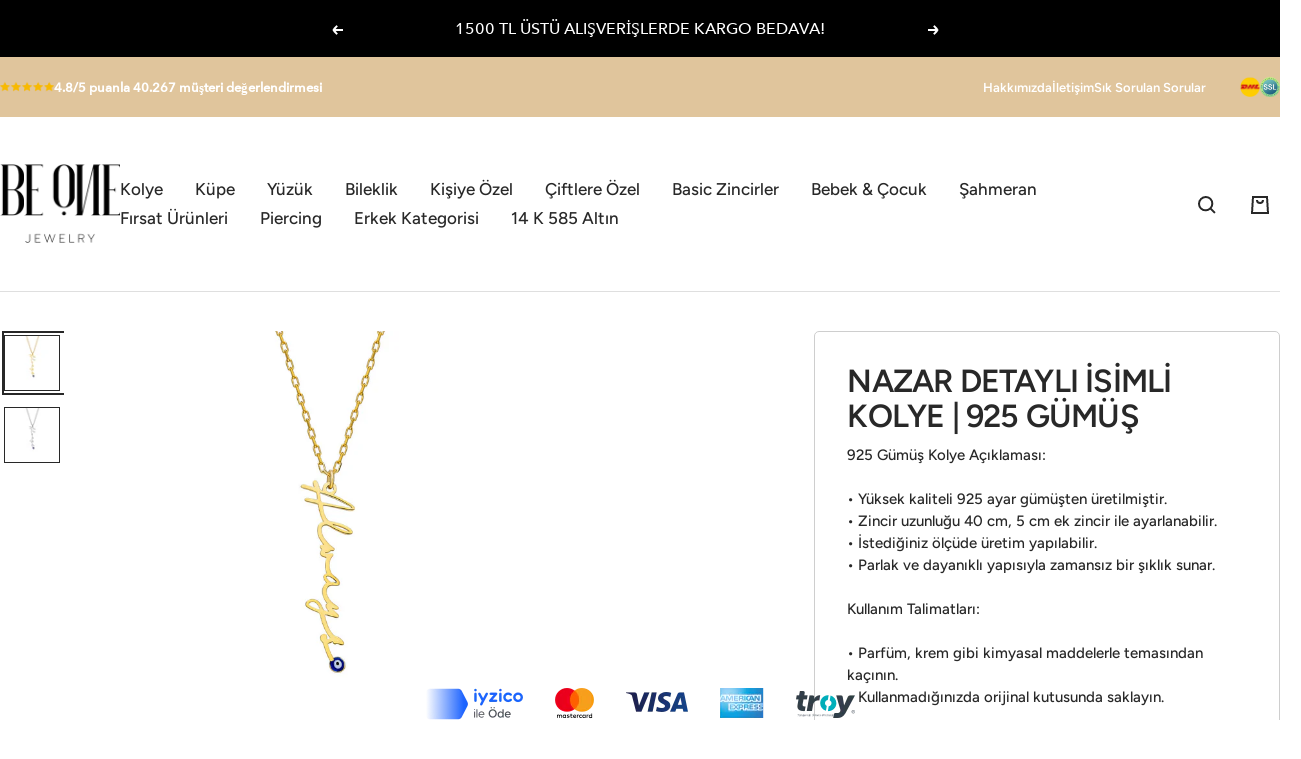

--- FILE ---
content_type: text/html; charset=utf-8
request_url: https://beonejewelry.com/products/buchstabenkette-nazar-1
body_size: 55081
content:

<!doctype html><html class="no-js" lang="tr" dir="ltr">
  <head><link rel="preconnect" href="https://scripting.tracify.ai" />
<link rel="preload" as="script" href="https://scripting.tracify.ai/tracifyv2.js?csid=599fcd55-661e-4b31-ac89-5cc90dfb6bae">
<script async src="https://scripting.tracify.ai/tracifyv2.js?csid=599fcd55-661e-4b31-ac89-5cc90dfb6bae"></script>
  <!-- Google Tag Manager -->
<script>(function(w,d,s,l,i){w[l]=w[l]||[];w[l].push({'gtm.start':
new Date().getTime(),event:'gtm.js'});var f=d.getElementsByTagName(s)[0],
j=d.createElement(s),dl=l!='dataLayer'?'&l='+l:'';j.async=true;j.src=
'https://www.googletagmanager.com/gtm.js?id='+i+dl;f.parentNode.insertBefore(j,f);
})(window,document,'script','dataLayer','GTM-P4ZFGMC5');</script>
<!-- End Google Tag Manager -->
    <meta charset="utf-8">
    <meta name="viewport" content="width=device-width, initial-scale=1.0, height=device-height, minimum-scale=1.0, maximum-scale=1.0">
    <meta name="theme-color" content="#ffffff">

    <title>NAZAR DETAYLI İSİMLİ KOLYE | 925 GÜMÜŞ</title><meta name="description" content="925 Gümüş Kolye Açıklaması: • Yüksek kaliteli 925 ayar gümüşten üretilmiştir. • Zincir uzunluğu 40 cm, 5 cm ek zincir ile ayarlanabilir. • İstediğiniz ölçüde üretim yapılabilir. • Parlak ve dayanıklı yapısıyla zamansız bir şıklık sunar. Kullanım Talimatları: • Parfüm, krem gibi kimyasal maddelerle temasından kaçının. •"><script type="text/javascript" src="https://cdn.weglot.com/weglot.min.js"></script>
    <script>
        Weglot.initialize({
            api_key: 'wg_e58426506ca5486d21549059b84de52c7'
        });
    </script>
    <link rel="canonical" href="https://beonejewelry.com/products/buchstabenkette-nazar-1">
    <script src="https://app.messify.io/dist/t/msfyscript.js"></script><link rel="shortcut icon" href="//beonejewelry.com/cdn/shop/files/logo-kucujk_96x96.png?v=1729439765" type="image/png"><link rel="preconnect" href="https://cdn.shopify.com">
    <link rel="dns-prefetch" href="https://productreviews.shopifycdn.com">
    <link rel="dns-prefetch" href="https://www.google-analytics.com"><link rel="preconnect" href="https://fonts.shopifycdn.com" crossorigin><link rel="preload" as="style" href="//beonejewelry.com/cdn/shop/t/3/assets/theme.css?v=11530648308886663461725223182">
    <link rel="preload" as="script" href="//beonejewelry.com/cdn/shop/t/3/assets/vendor.js?v=32643890569905814191716456305">
    <link rel="preload" as="script" href="//beonejewelry.com/cdn/shop/t/3/assets/theme.js?v=150922287799466870931716456305"><link rel="preload" as="fetch" href="/products/buchstabenkette-nazar-1.js" crossorigin><link rel="preload" as="script" href="//beonejewelry.com/cdn/shop/t/3/assets/flickity.js?v=176646718982628074891716456305"><meta property="og:type" content="product">
  <meta property="og:title" content="NAZAR DETAYLI İSİMLİ KOLYE | 925 GÜMÜŞ">
  <meta property="product:price:amount" content="749.00">
  <meta property="product:price:currency" content="TRY"><meta property="og:image" content="http://beonejewelry.com/cdn/shop/products/2_0fb11bef-d208-4750-a0aa-a6efa6eadd73.jpg?v=1710271138">
  <meta property="og:image:secure_url" content="https://beonejewelry.com/cdn/shop/products/2_0fb11bef-d208-4750-a0aa-a6efa6eadd73.jpg?v=1710271138">
  <meta property="og:image:width" content="1200">
  <meta property="og:image:height" content="1200"><meta property="og:description" content="925 Gümüş Kolye Açıklaması: • Yüksek kaliteli 925 ayar gümüşten üretilmiştir. • Zincir uzunluğu 40 cm, 5 cm ek zincir ile ayarlanabilir. • İstediğiniz ölçüde üretim yapılabilir. • Parlak ve dayanıklı yapısıyla zamansız bir şıklık sunar. Kullanım Talimatları: • Parfüm, krem gibi kimyasal maddelerle temasından kaçının. •"><meta property="og:url" content="https://beonejewelry.com/products/buchstabenkette-nazar-1">
<meta property="og:site_name" content="BEONE"><script type="text/javascript">const observer = new MutationObserver(e => { e.forEach(({ addedNodes: e }) => { e.forEach(e => { 1 === e.nodeType && "SCRIPT" === e.tagName && (e.innerHTML.includes("asyncLoad") && (e.innerHTML = e.innerHTML.replace("if(window.attachEvent)", "document.addEventListener('asyncLazyLoad',function(event){asyncLoad();});if(window.attachEvent)").replaceAll(", asyncLoad", ", function(){}")), e.innerHTML.includes("PreviewBarInjector") && (e.innerHTML = e.innerHTML.replace("DOMContentLoaded", "asyncLazyLoad")), (e.className == 'analytics') && (e.type = 'text/lazyload'),(e.src.includes("assets/storefront/features")||e.src.includes("assets/shopify_pay")||e.src.includes("connect.facebook.net"))&&(e.setAttribute("data-src", e.src), e.removeAttribute("src")))})})});observer.observe(document.documentElement,{childList:!0,subtree:!0})</script> <script src="//cdn.shopify.com/s/files/1/0644/2975/2553/t/2/assets/preloader.js" type="text/javascript"></script> <script src="//cdn.shopify.com/s/files/1/0644/2975/2553/t/2/assets/globo_cart.js" type="text/javascript"></script>
<meta name="twitter:card" content="summary"><meta name="twitter:title" content="NAZAR DETAYLI İSİMLİ KOLYE | 925 GÜMÜŞ">
  <meta name="twitter:description" content="925 Gümüş Kolye Açıklaması:


 • Yüksek kaliteli 925 ayar gümüşten üretilmiştir.

 • Zincir uzunluğu 40 cm, 5 cm ek zincir ile ayarlanabilir.

 • İstediğiniz ölçüde üretim yapılabilir.

 • Parlak ve dayanıklı yapısıyla zamansız bir şıklık sunar.

Kullanım Talimatları:


 • Parfüm, krem gibi kimyasal maddelerle temasından kaçının.

 • Kullanmadığınızda orijinal kutusunda saklayın.
"><meta name="twitter:image" content="https://beonejewelry.com/cdn/shop/products/2_0fb11bef-d208-4750-a0aa-a6efa6eadd73_1200x1200_crop_center.jpg?v=1710271138">
  <meta name="twitter:image:alt" content="Signaturkette mit Nazarauge (7067591442477)">
    
  <script type="application/ld+json">
  {
    "@context": "https://schema.org",
    "@type": "Product",
    "productID": 9001023209779,
    "offers": [{
          "@type": "Offer",
          "name": "Gold",
          "availability":"https://schema.org/InStock",
          "price": 749.0,
          "priceCurrency": "TRY",
          "priceValidUntil": "2026-01-26","sku": "KL549",
          "url": "/products/buchstabenkette-nazar-1?variant=48302756987187"
        },
{
          "@type": "Offer",
          "name": "Silver",
          "availability":"https://schema.org/InStock",
          "price": 749.0,
          "priceCurrency": "TRY",
          "priceValidUntil": "2026-01-26","sku": "KL549",
          "url": "/products/buchstabenkette-nazar-1?variant=48302757085491"
        },
{
          "@type": "Offer",
          "name": "Rose",
          "availability":"https://schema.org/InStock",
          "price": 749.0,
          "priceCurrency": "TRY",
          "priceValidUntil": "2026-01-26",
          "url": "/products/buchstabenkette-nazar-1?variant=48352056607027"
        }
],"brand": {
      "@type": "Brand",
      "name": "Beone Jewelry"
    },
    "name": "NAZAR DETAYLI İSİMLİ KOLYE | 925 GÜMÜŞ",
    "description": "925 Gümüş Kolye Açıklaması:\n\n\n • Yüksek kaliteli 925 ayar gümüşten üretilmiştir.\n\n • Zincir uzunluğu 40 cm, 5 cm ek zincir ile ayarlanabilir.\n\n • İstediğiniz ölçüde üretim yapılabilir.\n\n • Parlak ve dayanıklı yapısıyla zamansız bir şıklık sunar.\n\nKullanım Talimatları:\n\n\n • Parfüm, krem gibi kimyasal maddelerle temasından kaçının.\n\n • Kullanmadığınızda orijinal kutusunda saklayın.\n",
    "category": "",
    "url": "/products/buchstabenkette-nazar-1",
    "sku": "KL549",
    "image": {
      "@type": "ImageObject",
      "url": "https://beonejewelry.com/cdn/shop/products/2_0fb11bef-d208-4750-a0aa-a6efa6eadd73.jpg?v=1710271138&width=1024",
      "image": "https://beonejewelry.com/cdn/shop/products/2_0fb11bef-d208-4750-a0aa-a6efa6eadd73.jpg?v=1710271138&width=1024",
      "name": "Signaturkette mit Nazarauge (7067591442477)",
      "width": "1024",
      "height": "1024"
    }
  }
  </script>



  <script type="application/ld+json">
  {
    "@context": "https://schema.org",
    "@type": "BreadcrumbList",
  "itemListElement": [{
      "@type": "ListItem",
      "position": 1,
      "name": "Anasayfa",
      "item": "https://beonejewelry.com"
    },{
          "@type": "ListItem",
          "position": 2,
          "name": "NAZAR DETAYLI İSİMLİ KOLYE | 925 GÜMÜŞ",
          "item": "https://beonejewelry.com/products/buchstabenkette-nazar-1"
        }]
  }
  </script>


    <link rel="preload" href="//beonejewelry.com/cdn/fonts/figtree/figtree_n6.9d1ea52bb49a0a86cfd1b0383d00f83d3fcc14de.woff2" as="font" type="font/woff2" crossorigin><link rel="preload" href="//beonejewelry.com/cdn/fonts/figtree/figtree_n5.3b6b7df38aa5986536945796e1f947445832047c.woff2" as="font" type="font/woff2" crossorigin><style>
  /* Typography (heading) */
  @font-face {
  font-family: Figtree;
  font-weight: 600;
  font-style: normal;
  font-display: swap;
  src: url("//beonejewelry.com/cdn/fonts/figtree/figtree_n6.9d1ea52bb49a0a86cfd1b0383d00f83d3fcc14de.woff2") format("woff2"),
       url("//beonejewelry.com/cdn/fonts/figtree/figtree_n6.f0fcdea525a0e47b2ae4ab645832a8e8a96d31d3.woff") format("woff");
}

@font-face {
  font-family: Figtree;
  font-weight: 600;
  font-style: italic;
  font-display: swap;
  src: url("//beonejewelry.com/cdn/fonts/figtree/figtree_i6.702baae75738b446cfbed6ac0d60cab7b21e61ba.woff2") format("woff2"),
       url("//beonejewelry.com/cdn/fonts/figtree/figtree_i6.6b8dc40d16c9905d29525156e284509f871ce8f9.woff") format("woff");
}

/* Typography (body) */
  @font-face {
  font-family: Figtree;
  font-weight: 500;
  font-style: normal;
  font-display: swap;
  src: url("//beonejewelry.com/cdn/fonts/figtree/figtree_n5.3b6b7df38aa5986536945796e1f947445832047c.woff2") format("woff2"),
       url("//beonejewelry.com/cdn/fonts/figtree/figtree_n5.f26bf6dcae278b0ed902605f6605fa3338e81dab.woff") format("woff");
}

@font-face {
  font-family: Figtree;
  font-weight: 500;
  font-style: italic;
  font-display: swap;
  src: url("//beonejewelry.com/cdn/fonts/figtree/figtree_i5.969396f679a62854cf82dbf67acc5721e41351f0.woff2") format("woff2"),
       url("//beonejewelry.com/cdn/fonts/figtree/figtree_i5.93bc1cad6c73ca9815f9777c49176dfc9d2890dd.woff") format("woff");
}

@font-face {
  font-family: Figtree;
  font-weight: 600;
  font-style: normal;
  font-display: swap;
  src: url("//beonejewelry.com/cdn/fonts/figtree/figtree_n6.9d1ea52bb49a0a86cfd1b0383d00f83d3fcc14de.woff2") format("woff2"),
       url("//beonejewelry.com/cdn/fonts/figtree/figtree_n6.f0fcdea525a0e47b2ae4ab645832a8e8a96d31d3.woff") format("woff");
}

@font-face {
  font-family: Figtree;
  font-weight: 600;
  font-style: italic;
  font-display: swap;
  src: url("//beonejewelry.com/cdn/fonts/figtree/figtree_i6.702baae75738b446cfbed6ac0d60cab7b21e61ba.woff2") format("woff2"),
       url("//beonejewelry.com/cdn/fonts/figtree/figtree_i6.6b8dc40d16c9905d29525156e284509f871ce8f9.woff") format("woff");
}

:root {--heading-color: 40, 40, 40;
    --text-color: 40, 40, 40;
    --background: 255, 255, 255;
    --secondary-background: 223, 215, 204;
    --border-color: 223, 223, 223;
    --border-color-darker: 169, 169, 169;
    --success-color: 46, 158, 123;
    --success-background: 213, 236, 229;
    --error-color: 110, 9, 70;
    --error-background: 245, 238, 242;
    --primary-button-background: 213, 189, 160;
    --primary-button-text-color: 0, 0, 0;
    --secondary-button-background: 253, 215, 3;
    --secondary-button-text-color: 40, 40, 40;
    --product-star-rating: 246, 163, 42;
    --product-on-sale-accent: 181, 128, 85;
    --product-sold-out-accent: 111, 113, 155;
    --product-custom-label-background: 64, 93, 230;
    --product-custom-label-text-color: 255, 255, 255;
    --product-custom-label-2-background: 243, 255, 52;
    --product-custom-label-2-text-color: 0, 0, 0;
    --product-low-stock-text-color: 246, 164, 41;
    --product-in-stock-text-color: 46, 158, 123;
    --loading-bar-background: 40, 40, 40;

    /* We duplicate some "base" colors as root colors, which is useful to use on drawer elements or popover without. Those should not be overridden to avoid issues */
    --root-heading-color: 40, 40, 40;
    --root-text-color: 40, 40, 40;
    --root-background: 255, 255, 255;
    --root-border-color: 223, 223, 223;
    --root-primary-button-background: 213, 189, 160;
    --root-primary-button-text-color: 0, 0, 0;

    --base-font-size: 17px;
    --heading-font-family: Figtree, sans-serif;
    --heading-font-weight: 600;
    --heading-font-style: normal;
    --heading-text-transform: normal;
    --text-font-family: Figtree, sans-serif;
    --text-font-weight: 500;
    --text-font-style: normal;
    --text-font-bold-weight: 600;

    /* Typography (font size) */
    --heading-xxsmall-font-size: 10px;
    --heading-xsmall-font-size: 10px;
    --heading-small-font-size: 11px;
    --heading-large-font-size: 32px;
    --heading-h1-font-size: 32px;
    --heading-h2-font-size: 28px;
    --heading-h3-font-size: 26px;
    --heading-h4-font-size: 22px;
    --heading-h5-font-size: 18px;
    --heading-h6-font-size: 16px;

    /* Control the look and feel of the theme by changing radius of various elements */
    --button-border-radius: 0px;
    --block-border-radius: 0px;
    --block-border-radius-reduced: 0px;
    --color-swatch-border-radius: 100%;

    /* Button size */
    --button-height: 48px;
    --button-small-height: 40px;

    /* Form related */
    --form-input-field-height: 48px;
    --form-input-gap: 16px;
    --form-submit-margin: 24px;

    /* Product listing related variables */
    --product-list-block-spacing: 32px;

    /* Video related */
    --play-button-background: 255, 255, 255;
    --play-button-arrow: 40, 40, 40;

    /* RTL support */
    --transform-logical-flip: 1;
    --transform-origin-start: left;
    --transform-origin-end: right;

    /* Other */
    --zoom-cursor-svg-url: url(//beonejewelry.com/cdn/shop/t/3/assets/zoom-cursor.svg?v=39908859784506347231716456321);
    --arrow-right-svg-url: url(//beonejewelry.com/cdn/shop/t/3/assets/arrow-right.svg?v=40046868119262634591716456321);
    --arrow-left-svg-url: url(//beonejewelry.com/cdn/shop/t/3/assets/arrow-left.svg?v=158856395986752206651716456321);

    /* Some useful variables that we can reuse in our CSS. Some explanation are needed for some of them:
       - container-max-width-minus-gutters: represents the container max width without the edge gutters
       - container-outer-width: considering the screen width, represent all the space outside the container
       - container-outer-margin: same as container-outer-width but get set to 0 inside a container
       - container-inner-width: the effective space inside the container (minus gutters)
       - grid-column-width: represents the width of a single column of the grid
       - vertical-breather: this is a variable that defines the global "spacing" between sections, and inside the section
                            to create some "breath" and minimum spacing
     */
    --container-max-width: 1600px;
    --container-gutter: 24px;
    --container-max-width-minus-gutters: calc(var(--container-max-width) - (var(--container-gutter)) * 2);
    --container-outer-width: max(calc((100vw - var(--container-max-width-minus-gutters)) / 2), var(--container-gutter));
    --container-outer-margin: var(--container-outer-width);
    --container-inner-width: calc(100vw - var(--container-outer-width) * 2);

    --grid-column-count: 10;
    --grid-gap: 24px;
    --grid-column-width: calc((100vw - var(--container-outer-width) * 2 - var(--grid-gap) * (var(--grid-column-count) - 1)) / var(--grid-column-count));

    --vertical-breather: 48px;
    --vertical-breather-tight: 48px;

    /* Shopify related variables */
    --payment-terms-background-color: #ffffff;
  }

  @media screen and (min-width: 741px) {
    :root {
      --container-gutter: 40px;
      --grid-column-count: 20;
      --vertical-breather: 64px;
      --vertical-breather-tight: 64px;

      /* Typography (font size) */
      --heading-xsmall-font-size: 11px;
      --heading-small-font-size: 12px;
      --heading-large-font-size: 48px;
      --heading-h1-font-size: 48px;
      --heading-h2-font-size: 36px;
      --heading-h3-font-size: 30px;
      --heading-h4-font-size: 22px;
      --heading-h5-font-size: 18px;
      --heading-h6-font-size: 16px;

      /* Form related */
      --form-input-field-height: 52px;
      --form-submit-margin: 32px;

      /* Button size */
      --button-height: 52px;
      --button-small-height: 44px;
    }
  }

  @media screen and (min-width: 1200px) {
    :root {
      --vertical-breather: 80px;
      --vertical-breather-tight: 64px;
      --product-list-block-spacing: 48px;

      /* Typography */
      --heading-large-font-size: 58px;
      --heading-h1-font-size: 50px;
      --heading-h2-font-size: 44px;
      --heading-h3-font-size: 32px;
      --heading-h4-font-size: 26px;
      --heading-h5-font-size: 22px;
      --heading-h6-font-size: 16px;
    }
  }

  @media screen and (min-width: 1600px) {
    :root {
      --vertical-breather: 90px;
      --vertical-breather-tight: 64px;
    }
  }
</style>
    <script>
  // This allows to expose several variables to the global scope, to be used in scripts
  window.themeVariables = {
    settings: {
      direction: "ltr",
      pageType: "product",
      cartCount: 0,
      moneyFormat: "\u003cspan class=money\u003e{{amount}} TL\u003c\/span\u003e",
      moneyWithCurrencyFormat: "\u003cspan class=money\u003e{{amount}} TL\u003c\/span\u003e",
      showVendor: false,
      discountMode: "percentage",
      currencyCodeEnabled: false,
      cartType: "message",
      cartCurrency: "TRY",
      mobileZoomFactor: 2.5
    },

    routes: {
      host: "beonejewelry.com",
      rootUrl: "\/",
      rootUrlWithoutSlash: '',
      cartUrl: "\/cart",
      cartAddUrl: "\/cart\/add",
      cartChangeUrl: "\/cart\/change",
      searchUrl: "\/search",
      predictiveSearchUrl: "\/search\/suggest",
      productRecommendationsUrl: "\/recommendations\/products"
    },

    strings: {
      accessibilityDelete: "Sil",
      accessibilityClose: "Kapat",
      collectionSoldOut: "",
      collectionDiscount: "",
      productSalePrice: "Indirimli fiyatı",
      productRegularPrice: "Normal fiyat",
      productFormUnavailable: "",
      productFormSoldOut: "Stokta Yok",
      productFormPreOrder: "",
      productFormAddToCart: "Sepete Ekle",
      searchNoResults: "",
      searchNewSearch: "",
      searchProducts: "",
      searchArticles: "",
      searchPages: "",
      searchCollections: "",
      cartViewCart: "Sepeti Görüntüle",
      cartItemAdded: "",
      cartItemAddedShort: "",
      cartAddOrderNote: "Sipariş Notu Ekle",
      cartEditOrderNote: "Sipariş notunu düzenle",
      shippingEstimatorNoResults: "",
      shippingEstimatorOneResult: "",
      shippingEstimatorMultipleResults: "",
      shippingEstimatorError: ""
    },

    libs: {
      flickity: "\/\/beonejewelry.com\/cdn\/shop\/t\/3\/assets\/flickity.js?v=176646718982628074891716456305",
      photoswipe: "\/\/beonejewelry.com\/cdn\/shop\/t\/3\/assets\/photoswipe.js?v=132268647426145925301716456305",
      qrCode: "\/\/beonejewelry.com\/cdn\/shopifycloud\/storefront\/assets\/themes_support\/vendor\/qrcode-3f2b403b.js"
    },

    breakpoints: {
      phone: 'screen and (max-width: 740px)',
      tablet: 'screen and (min-width: 741px) and (max-width: 999px)',
      tabletAndUp: 'screen and (min-width: 741px)',
      pocket: 'screen and (max-width: 999px)',
      lap: 'screen and (min-width: 1000px) and (max-width: 1199px)',
      lapAndUp: 'screen and (min-width: 1000px)',
      desktop: 'screen and (min-width: 1200px)',
      wide: 'screen and (min-width: 1400px)'
    }
  };

  window.addEventListener('pageshow', async () => {
    const cartContent = await (await fetch(`${window.themeVariables.routes.cartUrl}.js`, {cache: 'reload'})).json();
    document.documentElement.dispatchEvent(new CustomEvent('cart:refresh', {detail: {cart: cartContent}}));
  });

  if ('noModule' in HTMLScriptElement.prototype) {
    // Old browsers (like IE) that does not support module will be considered as if not executing JS at all
    document.documentElement.className = document.documentElement.className.replace('no-js', 'js');

    requestAnimationFrame(() => {
      const viewportHeight = (window.visualViewport ? window.visualViewport.height : document.documentElement.clientHeight);
      document.documentElement.style.setProperty('--window-height',viewportHeight + 'px');
    });
  }// We save the product ID in local storage to be eventually used for recently viewed section
    try {
      const items = JSON.parse(localStorage.getItem('theme:recently-viewed-products') || '[]');

      // We check if the current product already exists, and if it does not, we add it at the start
      if (!items.includes(9001023209779)) {
        items.unshift(9001023209779);
      }

      localStorage.setItem('theme:recently-viewed-products', JSON.stringify(items.slice(0, 20)));
    } catch (e) {
      // Safari in private mode does not allow setting item, we silently fail
    }</script>



<style>
.product_promotion {
    background: #f3f4f3;
    border: 2px dashed #998b7d !important;
}

.product__thumbnail>img {
    border-radius: min(var(--block-border-radius),4px);
    border: solid 1px;
}

.jdgm-carousel-wrapper.sliderreviewaccordion {
  width: 100% !important;
}

.jdgm-carousel--card-theme .jdgm-carousel-item__inner-wrapper {
  background: white !important;
}

.product-get-it-text {
  justify-content: center !important;
}


.faq_main.footermenu {
    display: none !important;
}

.faq_main .faq_col {
    padding: 10px 15px !important;
}

.faq_col .accordion.active {
    border-bottom: 1px solid;
}

.badge_c_mian {
    margin-bottom: 10px !important;
}

.label {
    letter-spacing: 1.5px !important;
    font-size: 13px !important;
}

@media only screen and (max-width: 600px) {
  .product__info {
      background-color: #fff !important;
      margin-top: 10px !important;
      padding: 10px 10px 10px 10px !important;
  }

  .trust_buttons {
      background: linear-gradient(0deg,#ffffff 50.53%,#fff0);
  }

  .footer__item-list {
    display: flow !important;
  }

  .footer__item-links-desktop {
    display: none;
   }

  .faq_main.footermenu {
      display: block !important;
      flex-direction: unset;
      margin-top: 15px;
      padding-left: 0px;
      border-top: 1px solid;
      padding-top: 10px;
      border-bottom: 1px solid;
      padding-bottom: 10px;
      margin-bottom: 15px;
  }
}

.pay_img {
    margin-top: 20px;
    display: none;
}

@media screen and (max-width: 991px) {
  .faq_main.mobile {
    margin: 20px 0px 0px 0px !important;
  }
}

.mobile-nav__footer {
  display: none !important;
}
</style>
    <link rel="stylesheet" href="//beonejewelry.com/cdn/shop/t/3/assets/theme.css?v=11530648308886663461725223182">

    <script src="//beonejewelry.com/cdn/shop/t/3/assets/vendor.js?v=32643890569905814191716456305" defer></script>
    <script src="//beonejewelry.com/cdn/shop/t/3/assets/theme.js?v=150922287799466870931716456305" defer></script>
    <script src="//beonejewelry.com/cdn/shop/t/3/assets/custom.js?v=167639537848865775061716456305" defer></script>

    <script>window.performance && window.performance.mark && window.performance.mark('shopify.content_for_header.start');</script><meta name="google-site-verification" content="v56fyXA-Iq1MhwBoRexRCRFZ0k0kTZJU6kSvE_pZuFg">
<meta name="facebook-domain-verification" content="ust6emcagdelvr3cbokd3sy73xyp6p">
<meta id="shopify-digital-wallet" name="shopify-digital-wallet" content="/79656026419/digital_wallets/dialog">
<link rel="alternate" type="application/json+oembed" href="https://beonejewelry.com/products/buchstabenkette-nazar-1.oembed">
<script async="async" src="/checkouts/internal/preloads.js?locale=tr-TR"></script>
<script id="shopify-features" type="application/json">{"accessToken":"de1f5f8cf1ca1d0bad0f23a628b483ac","betas":["rich-media-storefront-analytics"],"domain":"beonejewelry.com","predictiveSearch":true,"shopId":79656026419,"locale":"tr"}</script>
<script>var Shopify = Shopify || {};
Shopify.shop = "beonejewelry-7253.myshopify.com";
Shopify.locale = "tr";
Shopify.currency = {"active":"TRY","rate":"1.0"};
Shopify.country = "TR";
Shopify.theme = {"name":"theme-export-kardelen-de-lh-theme-23may2024-1","id":168797569331,"schema_name":"LH Theme","schema_version":"10.3.1","theme_store_id":null,"role":"main"};
Shopify.theme.handle = "null";
Shopify.theme.style = {"id":null,"handle":null};
Shopify.cdnHost = "beonejewelry.com/cdn";
Shopify.routes = Shopify.routes || {};
Shopify.routes.root = "/";</script>
<script type="module">!function(o){(o.Shopify=o.Shopify||{}).modules=!0}(window);</script>
<script>!function(o){function n(){var o=[];function n(){o.push(Array.prototype.slice.apply(arguments))}return n.q=o,n}var t=o.Shopify=o.Shopify||{};t.loadFeatures=n(),t.autoloadFeatures=n()}(window);</script>
<script id="shop-js-analytics" type="application/json">{"pageType":"product"}</script>
<script defer="defer" async type="module" src="//beonejewelry.com/cdn/shopifycloud/shop-js/modules/v2/client.init-shop-cart-sync_D9pdYtkE.tr.esm.js"></script>
<script defer="defer" async type="module" src="//beonejewelry.com/cdn/shopifycloud/shop-js/modules/v2/chunk.common_CNTVn4Cf.esm.js"></script>
<script type="module">
  await import("//beonejewelry.com/cdn/shopifycloud/shop-js/modules/v2/client.init-shop-cart-sync_D9pdYtkE.tr.esm.js");
await import("//beonejewelry.com/cdn/shopifycloud/shop-js/modules/v2/chunk.common_CNTVn4Cf.esm.js");

  window.Shopify.SignInWithShop?.initShopCartSync?.({"fedCMEnabled":true,"windoidEnabled":true});

</script>
<script>(function() {
  var isLoaded = false;
  function asyncLoad() {
    if (isLoaded) return;
    isLoaded = true;
    var urls = ["https:\/\/cdn.weglot.com\/weglot_script_tag.js?shop=beonejewelry-7253.myshopify.com","https:\/\/storage.nfcube.com\/instafeed-2684c5a72029670af340898b4c67bba4.js?shop=beonejewelry-7253.myshopify.com","https:\/\/cdn-bundler.nice-team.net\/app\/js\/bundler.js?shop=beonejewelry-7253.myshopify.com"];
    for (var i = 0; i < urls.length; i++) {
      var s = document.createElement('script');
      s.type = 'text/javascript';
      s.async = true;
      s.src = urls[i];
      var x = document.getElementsByTagName('script')[0];
      x.parentNode.insertBefore(s, x);
    }
  };
  if(window.attachEvent) {
    window.attachEvent('onload', asyncLoad);
  } else {
    window.addEventListener('load', asyncLoad, false);
  }
})();</script>
<script id="__st">var __st={"a":79656026419,"offset":10800,"reqid":"944bb080-eb4d-41db-b3ec-fd742aa1a8b9-1768546006","pageurl":"beonejewelry.com\/products\/buchstabenkette-nazar-1","u":"fcb8ca787616","p":"product","rtyp":"product","rid":9001023209779};</script>
<script>window.ShopifyPaypalV4VisibilityTracking = true;</script>
<script id="captcha-bootstrap">!function(){'use strict';const t='contact',e='account',n='new_comment',o=[[t,t],['blogs',n],['comments',n],[t,'customer']],c=[[e,'customer_login'],[e,'guest_login'],[e,'recover_customer_password'],[e,'create_customer']],r=t=>t.map((([t,e])=>`form[action*='/${t}']:not([data-nocaptcha='true']) input[name='form_type'][value='${e}']`)).join(','),a=t=>()=>t?[...document.querySelectorAll(t)].map((t=>t.form)):[];function s(){const t=[...o],e=r(t);return a(e)}const i='password',u='form_key',d=['recaptcha-v3-token','g-recaptcha-response','h-captcha-response',i],f=()=>{try{return window.sessionStorage}catch{return}},m='__shopify_v',_=t=>t.elements[u];function p(t,e,n=!1){try{const o=window.sessionStorage,c=JSON.parse(o.getItem(e)),{data:r}=function(t){const{data:e,action:n}=t;return t[m]||n?{data:e,action:n}:{data:t,action:n}}(c);for(const[e,n]of Object.entries(r))t.elements[e]&&(t.elements[e].value=n);n&&o.removeItem(e)}catch(o){console.error('form repopulation failed',{error:o})}}const l='form_type',E='cptcha';function T(t){t.dataset[E]=!0}const w=window,h=w.document,L='Shopify',v='ce_forms',y='captcha';let A=!1;((t,e)=>{const n=(g='f06e6c50-85a8-45c8-87d0-21a2b65856fe',I='https://cdn.shopify.com/shopifycloud/storefront-forms-hcaptcha/ce_storefront_forms_captcha_hcaptcha.v1.5.2.iife.js',D={infoText:'hCaptcha ile korunuyor',privacyText:'Gizlilik',termsText:'Koşullar'},(t,e,n)=>{const o=w[L][v],c=o.bindForm;if(c)return c(t,g,e,D).then(n);var r;o.q.push([[t,g,e,D],n]),r=I,A||(h.body.append(Object.assign(h.createElement('script'),{id:'captcha-provider',async:!0,src:r})),A=!0)});var g,I,D;w[L]=w[L]||{},w[L][v]=w[L][v]||{},w[L][v].q=[],w[L][y]=w[L][y]||{},w[L][y].protect=function(t,e){n(t,void 0,e),T(t)},Object.freeze(w[L][y]),function(t,e,n,w,h,L){const[v,y,A,g]=function(t,e,n){const i=e?o:[],u=t?c:[],d=[...i,...u],f=r(d),m=r(i),_=r(d.filter((([t,e])=>n.includes(e))));return[a(f),a(m),a(_),s()]}(w,h,L),I=t=>{const e=t.target;return e instanceof HTMLFormElement?e:e&&e.form},D=t=>v().includes(t);t.addEventListener('submit',(t=>{const e=I(t);if(!e)return;const n=D(e)&&!e.dataset.hcaptchaBound&&!e.dataset.recaptchaBound,o=_(e),c=g().includes(e)&&(!o||!o.value);(n||c)&&t.preventDefault(),c&&!n&&(function(t){try{if(!f())return;!function(t){const e=f();if(!e)return;const n=_(t);if(!n)return;const o=n.value;o&&e.removeItem(o)}(t);const e=Array.from(Array(32),(()=>Math.random().toString(36)[2])).join('');!function(t,e){_(t)||t.append(Object.assign(document.createElement('input'),{type:'hidden',name:u})),t.elements[u].value=e}(t,e),function(t,e){const n=f();if(!n)return;const o=[...t.querySelectorAll(`input[type='${i}']`)].map((({name:t})=>t)),c=[...d,...o],r={};for(const[a,s]of new FormData(t).entries())c.includes(a)||(r[a]=s);n.setItem(e,JSON.stringify({[m]:1,action:t.action,data:r}))}(t,e)}catch(e){console.error('failed to persist form',e)}}(e),e.submit())}));const S=(t,e)=>{t&&!t.dataset[E]&&(n(t,e.some((e=>e===t))),T(t))};for(const o of['focusin','change'])t.addEventListener(o,(t=>{const e=I(t);D(e)&&S(e,y())}));const B=e.get('form_key'),M=e.get(l),P=B&&M;t.addEventListener('DOMContentLoaded',(()=>{const t=y();if(P)for(const e of t)e.elements[l].value===M&&p(e,B);[...new Set([...A(),...v().filter((t=>'true'===t.dataset.shopifyCaptcha))])].forEach((e=>S(e,t)))}))}(h,new URLSearchParams(w.location.search),n,t,e,['guest_login'])})(!0,!0)}();</script>
<script integrity="sha256-4kQ18oKyAcykRKYeNunJcIwy7WH5gtpwJnB7kiuLZ1E=" data-source-attribution="shopify.loadfeatures" defer="defer" src="//beonejewelry.com/cdn/shopifycloud/storefront/assets/storefront/load_feature-a0a9edcb.js" crossorigin="anonymous"></script>
<script data-source-attribution="shopify.dynamic_checkout.dynamic.init">var Shopify=Shopify||{};Shopify.PaymentButton=Shopify.PaymentButton||{isStorefrontPortableWallets:!0,init:function(){window.Shopify.PaymentButton.init=function(){};var t=document.createElement("script");t.src="https://beonejewelry.com/cdn/shopifycloud/portable-wallets/latest/portable-wallets.tr.js",t.type="module",document.head.appendChild(t)}};
</script>
<script data-source-attribution="shopify.dynamic_checkout.buyer_consent">
  function portableWalletsHideBuyerConsent(e){var t=document.getElementById("shopify-buyer-consent"),n=document.getElementById("shopify-subscription-policy-button");t&&n&&(t.classList.add("hidden"),t.setAttribute("aria-hidden","true"),n.removeEventListener("click",e))}function portableWalletsShowBuyerConsent(e){var t=document.getElementById("shopify-buyer-consent"),n=document.getElementById("shopify-subscription-policy-button");t&&n&&(t.classList.remove("hidden"),t.removeAttribute("aria-hidden"),n.addEventListener("click",e))}window.Shopify?.PaymentButton&&(window.Shopify.PaymentButton.hideBuyerConsent=portableWalletsHideBuyerConsent,window.Shopify.PaymentButton.showBuyerConsent=portableWalletsShowBuyerConsent);
</script>
<script data-source-attribution="shopify.dynamic_checkout.cart.bootstrap">document.addEventListener("DOMContentLoaded",(function(){function t(){return document.querySelector("shopify-accelerated-checkout-cart, shopify-accelerated-checkout")}if(t())Shopify.PaymentButton.init();else{new MutationObserver((function(e,n){t()&&(Shopify.PaymentButton.init(),n.disconnect())})).observe(document.body,{childList:!0,subtree:!0})}}));
</script>

<script>window.performance && window.performance.mark && window.performance.mark('shopify.content_for_header.end');</script>
  
  <!-- REAMAZE INTEGRATION START - DO NOT REMOVE -->
<!-- Reamaze Config file - DO NOT REMOVE -->
<script type="text/javascript">
  var _support = _support || { 'ui': {}, 'user': {} };
  _support.account = "breaknow";
</script>
<!-- Reamaze SSO file - DO NOT REMOVE -->


<!-- REAMAZE INTEGRATION END - DO NOT REMOVE -->


<!-- BEGIN app block: shopify://apps/zepto-product-personalizer/blocks/product_personalizer_main/7411210d-7b32-4c09-9455-e129e3be4729 --><!-- BEGIN app snippet: product-personalizer -->



  
 
 


<style>.pplr_add_to_cart{display:none !important;}</style><div id="pplr-9001023209779" data-id="9001023209779" class="product-personalizer" data-handle="buchstabenkette-nazar-1"></div>
  
<script type='text/javascript'>
  window.pplr_variant_product = [];
  
  
  
  
  window.pplr_inv_product = [];
   
  if (typeof product_personalizer == 'undefined') {
  var product_personalizer = {"cstmfy_req":"1"};
  }
  if (typeof pplr_product == 'undefined') {
    var pplr_product = {"id":9001023209779,"title":"NAZAR DETAYLI İSİMLİ KOLYE | 925 GÜMÜŞ","handle":"buchstabenkette-nazar-1","description":"\u003cdiv\u003e925 Gümüş Kolye Açıklaması:\u003c\/div\u003e\n\u003cdiv\u003e\u003cbr\u003e\u003c\/div\u003e\n\u003cdiv\u003e\n\u003cspan class=\"Apple-tab-span\"\u003e \u003c\/span\u003e•\u003cspan class=\"Apple-tab-span\"\u003e \u003c\/span\u003eYüksek kaliteli 925 ayar gümüşten üretilmiştir.\u003c\/div\u003e\n\u003cdiv\u003e\n\u003cspan class=\"Apple-tab-span\"\u003e \u003c\/span\u003e•\u003cspan class=\"Apple-tab-span\"\u003e \u003c\/span\u003eZincir uzunluğu 40 cm, 5 cm ek zincir ile ayarlanabilir.\u003c\/div\u003e\n\u003cdiv\u003e\n\u003cspan class=\"Apple-tab-span\"\u003e \u003c\/span\u003e•\u003cspan class=\"Apple-tab-span\"\u003e \u003c\/span\u003eİstediğiniz ölçüde üretim yapılabilir.\u003c\/div\u003e\n\u003cdiv\u003e\n\u003cspan class=\"Apple-tab-span\"\u003e \u003c\/span\u003e•\u003cspan class=\"Apple-tab-span\"\u003e \u003c\/span\u003eParlak ve dayanıklı yapısıyla zamansız bir şıklık sunar.\u003c\/div\u003e\n\u003cdiv\u003e\u003cbr\u003e\u003c\/div\u003e\n\u003cdiv\u003eKullanım Talimatları:\u003c\/div\u003e\n\u003cdiv\u003e\u003cbr\u003e\u003c\/div\u003e\n\u003cdiv\u003e\n\u003cspan class=\"Apple-tab-span\"\u003e \u003c\/span\u003e•\u003cspan class=\"Apple-tab-span\"\u003e \u003c\/span\u003eParfüm, krem gibi kimyasal maddelerle temasından kaçının.\u003c\/div\u003e\n\u003cdiv\u003e\n\u003cspan class=\"Apple-tab-span\"\u003e \u003c\/span\u003e•\u003cspan class=\"Apple-tab-span\"\u003e \u003c\/span\u003eKullanmadığınızda orijinal kutusunda saklayın.\u003c\/div\u003e\n\u003cp\u003e\u003cbr\u003e\u003c\/p\u003e","published_at":"2024-03-16T21:38:05+03:00","created_at":"2024-03-12T22:18:58+03:00","vendor":"Beone Jewelry","type":"","tags":["kesim"],"price":74900,"price_min":74900,"price_max":74900,"available":true,"price_varies":false,"compare_at_price":null,"compare_at_price_min":0,"compare_at_price_max":0,"compare_at_price_varies":false,"variants":[{"id":48302756987187,"title":"Gold","option1":"Gold","option2":null,"option3":null,"sku":"KL549","requires_shipping":true,"taxable":true,"featured_image":{"id":43967420498227,"product_id":9001023209779,"position":1,"created_at":"2024-03-12T22:18:58+03:00","updated_at":"2024-03-12T22:18:58+03:00","alt":"Signaturkette mit Nazarauge (7067591442477)","width":1200,"height":1200,"src":"\/\/beonejewelry.com\/cdn\/shop\/products\/2_0fb11bef-d208-4750-a0aa-a6efa6eadd73.jpg?v=1710271138","variant_ids":[48302756987187]},"available":true,"name":"NAZAR DETAYLI İSİMLİ KOLYE | 925 GÜMÜŞ - Gold","public_title":"Gold","options":["Gold"],"price":74900,"weight":0,"compare_at_price":null,"inventory_management":"shopify","barcode":null,"featured_media":{"alt":"Signaturkette mit Nazarauge (7067591442477)","id":36438148251955,"position":1,"preview_image":{"aspect_ratio":1.0,"height":1200,"width":1200,"src":"\/\/beonejewelry.com\/cdn\/shop\/products\/2_0fb11bef-d208-4750-a0aa-a6efa6eadd73.jpg?v=1710271138"}},"requires_selling_plan":false,"selling_plan_allocations":[]},{"id":48302757085491,"title":"Silver","option1":"Silver","option2":null,"option3":null,"sku":"KL549","requires_shipping":true,"taxable":true,"featured_image":{"id":43967420596531,"product_id":9001023209779,"position":2,"created_at":"2024-03-12T22:18:58+03:00","updated_at":"2024-03-12T22:18:58+03:00","alt":"Signaturkette mit Nazarauge (7067591442477)","width":1200,"height":1200,"src":"\/\/beonejewelry.com\/cdn\/shop\/products\/2_gumus_30bf1e10-1c0b-4e57-a90a-fcd78dafd5e9.jpg?v=1710271138","variant_ids":[48302757085491]},"available":true,"name":"NAZAR DETAYLI İSİMLİ KOLYE | 925 GÜMÜŞ - Silver","public_title":"Silver","options":["Silver"],"price":74900,"weight":0,"compare_at_price":null,"inventory_management":"shopify","barcode":null,"featured_media":{"alt":"Signaturkette mit Nazarauge (7067591442477)","id":36438148350259,"position":2,"preview_image":{"aspect_ratio":1.0,"height":1200,"width":1200,"src":"\/\/beonejewelry.com\/cdn\/shop\/products\/2_gumus_30bf1e10-1c0b-4e57-a90a-fcd78dafd5e9.jpg?v=1710271138"}},"requires_selling_plan":false,"selling_plan_allocations":[]},{"id":48352056607027,"title":"Rose","option1":"Rose","option2":null,"option3":null,"sku":null,"requires_shipping":true,"taxable":true,"featured_image":null,"available":true,"name":"NAZAR DETAYLI İSİMLİ KOLYE | 925 GÜMÜŞ - Rose","public_title":"Rose","options":["Rose"],"price":74900,"weight":0,"compare_at_price":null,"inventory_management":"shopify","barcode":null,"requires_selling_plan":false,"selling_plan_allocations":[]}],"images":["\/\/beonejewelry.com\/cdn\/shop\/products\/2_0fb11bef-d208-4750-a0aa-a6efa6eadd73.jpg?v=1710271138","\/\/beonejewelry.com\/cdn\/shop\/products\/2_gumus_30bf1e10-1c0b-4e57-a90a-fcd78dafd5e9.jpg?v=1710271138"],"featured_image":"\/\/beonejewelry.com\/cdn\/shop\/products\/2_0fb11bef-d208-4750-a0aa-a6efa6eadd73.jpg?v=1710271138","options":["RENK"],"media":[{"alt":"Signaturkette mit Nazarauge (7067591442477)","id":36438148251955,"position":1,"preview_image":{"aspect_ratio":1.0,"height":1200,"width":1200,"src":"\/\/beonejewelry.com\/cdn\/shop\/products\/2_0fb11bef-d208-4750-a0aa-a6efa6eadd73.jpg?v=1710271138"},"aspect_ratio":1.0,"height":1200,"media_type":"image","src":"\/\/beonejewelry.com\/cdn\/shop\/products\/2_0fb11bef-d208-4750-a0aa-a6efa6eadd73.jpg?v=1710271138","width":1200},{"alt":"Signaturkette mit Nazarauge (7067591442477)","id":36438148350259,"position":2,"preview_image":{"aspect_ratio":1.0,"height":1200,"width":1200,"src":"\/\/beonejewelry.com\/cdn\/shop\/products\/2_gumus_30bf1e10-1c0b-4e57-a90a-fcd78dafd5e9.jpg?v=1710271138"},"aspect_ratio":1.0,"height":1200,"media_type":"image","src":"\/\/beonejewelry.com\/cdn\/shop\/products\/2_gumus_30bf1e10-1c0b-4e57-a90a-fcd78dafd5e9.jpg?v=1710271138","width":1200}],"requires_selling_plan":false,"selling_plan_groups":[],"content":"\u003cdiv\u003e925 Gümüş Kolye Açıklaması:\u003c\/div\u003e\n\u003cdiv\u003e\u003cbr\u003e\u003c\/div\u003e\n\u003cdiv\u003e\n\u003cspan class=\"Apple-tab-span\"\u003e \u003c\/span\u003e•\u003cspan class=\"Apple-tab-span\"\u003e \u003c\/span\u003eYüksek kaliteli 925 ayar gümüşten üretilmiştir.\u003c\/div\u003e\n\u003cdiv\u003e\n\u003cspan class=\"Apple-tab-span\"\u003e \u003c\/span\u003e•\u003cspan class=\"Apple-tab-span\"\u003e \u003c\/span\u003eZincir uzunluğu 40 cm, 5 cm ek zincir ile ayarlanabilir.\u003c\/div\u003e\n\u003cdiv\u003e\n\u003cspan class=\"Apple-tab-span\"\u003e \u003c\/span\u003e•\u003cspan class=\"Apple-tab-span\"\u003e \u003c\/span\u003eİstediğiniz ölçüde üretim yapılabilir.\u003c\/div\u003e\n\u003cdiv\u003e\n\u003cspan class=\"Apple-tab-span\"\u003e \u003c\/span\u003e•\u003cspan class=\"Apple-tab-span\"\u003e \u003c\/span\u003eParlak ve dayanıklı yapısıyla zamansız bir şıklık sunar.\u003c\/div\u003e\n\u003cdiv\u003e\u003cbr\u003e\u003c\/div\u003e\n\u003cdiv\u003eKullanım Talimatları:\u003c\/div\u003e\n\u003cdiv\u003e\u003cbr\u003e\u003c\/div\u003e\n\u003cdiv\u003e\n\u003cspan class=\"Apple-tab-span\"\u003e \u003c\/span\u003e•\u003cspan class=\"Apple-tab-span\"\u003e \u003c\/span\u003eParfüm, krem gibi kimyasal maddelerle temasından kaçının.\u003c\/div\u003e\n\u003cdiv\u003e\n\u003cspan class=\"Apple-tab-span\"\u003e \u003c\/span\u003e•\u003cspan class=\"Apple-tab-span\"\u003e \u003c\/span\u003eKullanmadığınızda orijinal kutusunda saklayın.\u003c\/div\u003e\n\u003cp\u003e\u003cbr\u003e\u003c\/p\u003e"};
  }
  if (typeof pplr_shop_currency == 'undefined') {
  var pplr_shop_currency = "TRY";
  }
  if (typeof pplr_enabled_currencies_size == 'undefined') {
    var pplr_enabled_currencies_size = 1;
  }
  if (typeof pplr_money_formate == 'undefined') {
  var pplr_money_formate = "\u003cspan class=money\u003e{{amount}} TL\u003c\/span\u003e";
  }
  if (typeof pplr_script_loaded == "undefined") {
    var pplr_script_loaded = true;
    var loadScript_p = function(url, callback) {
    var script = document.createElement("script")
    script.type = "text/javascript";
    script.setAttribute("defer", "defer");
    if (script.readyState) {
      script.onreadystatechange = function() {
        if (script.readyState == "loaded" ||
            script.readyState == "complete") {
          script.onreadystatechange = null;
          callback();
        }
      };
    } else {
      script.onload = function() {
        callback();
      };
    }
    script.src = url;
    document.getElementsByTagName("head")[0].appendChild(script);
  };
  if(product_personalizer['cstmfy_req']>0){
      loadScript_p('//cdn-zeptoapps.com/product-personalizer/canvas-script.php?shop=beonejewelry-7253.myshopify.com&prid=9001023209779&kkr=tomato', function() {})
    }
  }
</script>

<!-- END app snippet -->
<!-- BEGIN app snippet: zepto_common --><script>
var pplr_cart = {"note":null,"attributes":{},"original_total_price":0,"total_price":0,"total_discount":0,"total_weight":0.0,"item_count":0,"items":[],"requires_shipping":false,"currency":"TRY","items_subtotal_price":0,"cart_level_discount_applications":[],"checkout_charge_amount":0};
var pplr_shop_currency = "TRY";
var pplr_enabled_currencies_size = 1;
var pplr_money_formate = "\u003cspan class=money\u003e{{amount}} TL\u003c\/span\u003e";
var pplr_manual_theme_selector=["CartCount span:first","tr:has([name*=updates])","tr img:first",".line-item__title",".cart__item--price .cart__price",".grid__item.one-half.text-right",".pplr_item_remove",".ajaxcart__qty",".header__cart-price-bubble span[data-cart-price-bubble]","form[action*=cart] [name=checkout]","Click To View Image","0","Discount Code {{ code }} is invalid","Discount code","Apply","#pplr_D_class","Subtotal","Shipping","EST. Total"];
</script>
<script defer src="//cdn-zeptoapps.com/product-personalizer/pplr_common.js?v=16" ></script><!-- END app snippet -->

<!-- END app block --><!-- BEGIN app block: shopify://apps/klaviyo-email-marketing-sms/blocks/klaviyo-onsite-embed/2632fe16-c075-4321-a88b-50b567f42507 -->












  <script async src="https://static.klaviyo.com/onsite/js/RZtJei/klaviyo.js?company_id=RZtJei"></script>
  <script>!function(){if(!window.klaviyo){window._klOnsite=window._klOnsite||[];try{window.klaviyo=new Proxy({},{get:function(n,i){return"push"===i?function(){var n;(n=window._klOnsite).push.apply(n,arguments)}:function(){for(var n=arguments.length,o=new Array(n),w=0;w<n;w++)o[w]=arguments[w];var t="function"==typeof o[o.length-1]?o.pop():void 0,e=new Promise((function(n){window._klOnsite.push([i].concat(o,[function(i){t&&t(i),n(i)}]))}));return e}}})}catch(n){window.klaviyo=window.klaviyo||[],window.klaviyo.push=function(){var n;(n=window._klOnsite).push.apply(n,arguments)}}}}();</script>

  
    <script id="viewed_product">
      if (item == null) {
        var _learnq = _learnq || [];

        var MetafieldReviews = null
        var MetafieldYotpoRating = null
        var MetafieldYotpoCount = null
        var MetafieldLooxRating = null
        var MetafieldLooxCount = null
        var okendoProduct = null
        var okendoProductReviewCount = null
        var okendoProductReviewAverageValue = null
        try {
          // The following fields are used for Customer Hub recently viewed in order to add reviews.
          // This information is not part of __kla_viewed. Instead, it is part of __kla_viewed_reviewed_items
          MetafieldReviews = {};
          MetafieldYotpoRating = null
          MetafieldYotpoCount = null
          MetafieldLooxRating = null
          MetafieldLooxCount = null

          okendoProduct = null
          // If the okendo metafield is not legacy, it will error, which then requires the new json formatted data
          if (okendoProduct && 'error' in okendoProduct) {
            okendoProduct = null
          }
          okendoProductReviewCount = okendoProduct ? okendoProduct.reviewCount : null
          okendoProductReviewAverageValue = okendoProduct ? okendoProduct.reviewAverageValue : null
        } catch (error) {
          console.error('Error in Klaviyo onsite reviews tracking:', error);
        }

        var item = {
          Name: "NAZAR DETAYLI İSİMLİ KOLYE | 925 GÜMÜŞ",
          ProductID: 9001023209779,
          Categories: ["Kişiye Özel","Kolye"],
          ImageURL: "https://beonejewelry.com/cdn/shop/products/2_0fb11bef-d208-4750-a0aa-a6efa6eadd73_grande.jpg?v=1710271138",
          URL: "https://beonejewelry.com/products/buchstabenkette-nazar-1",
          Brand: "Beone Jewelry",
          Price: "749.00 TL",
          Value: "749.00",
          CompareAtPrice: "0.00 TL"
        };
        _learnq.push(['track', 'Viewed Product', item]);
        _learnq.push(['trackViewedItem', {
          Title: item.Name,
          ItemId: item.ProductID,
          Categories: item.Categories,
          ImageUrl: item.ImageURL,
          Url: item.URL,
          Metadata: {
            Brand: item.Brand,
            Price: item.Price,
            Value: item.Value,
            CompareAtPrice: item.CompareAtPrice
          },
          metafields:{
            reviews: MetafieldReviews,
            yotpo:{
              rating: MetafieldYotpoRating,
              count: MetafieldYotpoCount,
            },
            loox:{
              rating: MetafieldLooxRating,
              count: MetafieldLooxCount,
            },
            okendo: {
              rating: okendoProductReviewAverageValue,
              count: okendoProductReviewCount,
            }
          }
        }]);
      }
    </script>
  




  <script>
    window.klaviyoReviewsProductDesignMode = false
  </script>







<!-- END app block --><!-- BEGIN app block: shopify://apps/judge-me-reviews/blocks/judgeme_core/61ccd3b1-a9f2-4160-9fe9-4fec8413e5d8 --><!-- Start of Judge.me Core -->






<link rel="dns-prefetch" href="https://cdnwidget.judge.me">
<link rel="dns-prefetch" href="https://cdn.judge.me">
<link rel="dns-prefetch" href="https://cdn1.judge.me">
<link rel="dns-prefetch" href="https://api.judge.me">

<script data-cfasync='false' class='jdgm-settings-script'>window.jdgmSettings={"pagination":5,"disable_web_reviews":false,"badge_no_review_text":"Değerlendirme yok","badge_n_reviews_text":"{{ n }} değerlendirme","hide_badge_preview_if_no_reviews":true,"badge_hide_text":false,"enforce_center_preview_badge":false,"widget_title":"Müşteri Değerlendirmeleri","widget_open_form_text":"Değerlendirme yazın","widget_close_form_text":"Değerlendirmeyi iptal et","widget_refresh_page_text":"Sayfayı yenile","widget_summary_text":"{{ number_of_reviews }} değerlendirmeye dayanmaktadır","widget_no_review_text":"İlk değerlendirmeyi yapan siz olun","widget_name_field_text":"Görünen İsim","widget_verified_name_field_text":"Doğrulanmış İsim (herkese açık)","widget_name_placeholder_text":"Görünen isminizi girin","widget_required_field_error_text":"Bu alan gereklidir.","widget_email_field_text":"E-posta adresi","widget_verified_email_field_text":"Doğrulanmış E-posta (özel, düzenlenemez)","widget_email_placeholder_text":"E-posta adresinizi girin","widget_email_field_error_text":"Lütfen geçerli bir e-posta adresi girin.","widget_rating_field_text":"Derecelendirme","widget_review_title_field_text":"Değerlendirme Başlığı","widget_review_title_placeholder_text":"Değerlendirmenize bir başlık verin","widget_review_body_field_text":"Değerlendirme içeriği","widget_review_body_placeholder_text":"Buraya yazmaya başlayın...","widget_pictures_field_text":"Fotoğraf/Video (isteğe bağlı)","widget_submit_review_text":"Değerlendirme Gönder","widget_submit_verified_review_text":"Doğrulanmış Değerlendirme Gönder","widget_submit_success_msg_with_auto_publish":"Teşekkür ederiz! Değerlendirmenizi görmek için lütfen sayfayı birkaç dakika içinde yenileyin. Değerlendirmenizi kaldırabilir veya düzenleyebilirsiniz - \u003ca href='https://judge.me/login' target='_blank' rel='nofollow noopener'\u003eJudge.me\u003c/a\u003e adresine giriş yapın","widget_submit_success_msg_no_auto_publish":"Teşekkür ederiz! Değerlendirmeniz mağaza yöneticisi tarafından onaylandıktan sonra yayınlanacaktır. Değerlendirmenizi kaldırabilir veya düzenleyebilirsiniz - \u003ca href='https://judge.me/login' target='_blank' rel='nofollow noopener'\u003eJudge.me\u003c/a\u003e adresine giriş yapın","widget_show_default_reviews_out_of_total_text":"{{ n_reviews }} değerlendirmeden {{ n_reviews_shown }} gösteriliyor.","widget_show_all_link_text":"Tümünü göster","widget_show_less_link_text":"Daha az göster","widget_author_said_text":"{{ reviewer_name }} şunları söyledi:","widget_days_text":"{{ n }} gün önce","widget_weeks_text":"{{ n }} hafta önce","widget_months_text":"{{ n }} ay önce","widget_years_text":"{{ n }} yıl önce","widget_yesterday_text":"Dün","widget_today_text":"Bugün","widget_replied_text":"\u003e\u003e {{ shop_name }} yanıtladı:","widget_read_more_text":"Daha fazla oku","widget_reviewer_name_as_initial":"","widget_rating_filter_color":"#fbcd0a","widget_rating_filter_see_all_text":"Tüm değerlendirmeleri gör","widget_sorting_most_recent_text":"En Yeni","widget_sorting_highest_rating_text":"En Yüksek Puan","widget_sorting_lowest_rating_text":"En Düşük Puan","widget_sorting_with_pictures_text":"Sadece Fotoğraflar","widget_sorting_most_helpful_text":"En Yararlı","widget_open_question_form_text":"Bir soru sor","widget_reviews_subtab_text":"Değerlendirmeler","widget_questions_subtab_text":"Sorular","widget_question_label_text":"Soru","widget_answer_label_text":"Cevap","widget_question_placeholder_text":"Sorunuzu buraya yazın","widget_submit_question_text":"Soru Gönder","widget_question_submit_success_text":"Sorunuz için teşekkür ederiz! Cevaplandığında size haber vereceğiz.","verified_badge_text":"Doğrulanmış","verified_badge_bg_color":"","verified_badge_text_color":"","verified_badge_placement":"left-of-reviewer-name","widget_review_max_height":"","widget_hide_border":false,"widget_social_share":false,"widget_thumb":false,"widget_review_location_show":false,"widget_location_format":"","all_reviews_include_out_of_store_products":true,"all_reviews_out_of_store_text":"(mağaza dışında)","all_reviews_pagination":100,"all_reviews_product_name_prefix_text":"hakkında","enable_review_pictures":true,"enable_question_anwser":false,"widget_theme":"default","review_date_format":"mm/dd/yyyy","default_sort_method":"most-recent","widget_product_reviews_subtab_text":"Ürün Değerlendirmeleri","widget_shop_reviews_subtab_text":"Mağaza Değerlendirmeleri","widget_other_products_reviews_text":"Diğer Ürünler İçin Değerlendirmeler","widget_store_reviews_subtab_text":"Mağaza değerlendirmeleri","widget_no_store_reviews_text":"Bu mağaza henüz değerlendirme almamış","widget_web_restriction_product_reviews_text":"Bu ürün henüz değerlendirme almamış","widget_no_items_text":"Hiçbir öğe bulunamadı","widget_show_more_text":"Daha fazla göster","widget_write_a_store_review_text":"Mağaza Değerlendirmesi Yazın","widget_other_languages_heading":"Diğer Dillerdeki Değerlendirmeler","widget_translate_review_text":"Değerlendirmeyi {{ language }} diline çevir","widget_translating_review_text":"Çevriliyor...","widget_show_original_translation_text":"Orijinali göster ({{ language }})","widget_translate_review_failed_text":"Değerlendirme çevrilemedi.","widget_translate_review_retry_text":"Tekrar dene","widget_translate_review_try_again_later_text":"Daha sonra tekrar deneyin","show_product_url_for_grouped_product":false,"widget_sorting_pictures_first_text":"Önce Fotoğraflar","show_pictures_on_all_rev_page_mobile":false,"show_pictures_on_all_rev_page_desktop":false,"floating_tab_hide_mobile_install_preference":false,"floating_tab_button_name":"★ Değerlendirmeler","floating_tab_title":"Müşterilerimiz bizim için konuşsun","floating_tab_button_color":"","floating_tab_button_background_color":"","floating_tab_url":"","floating_tab_url_enabled":false,"floating_tab_tab_style":"text","all_reviews_text_badge_text":"Müşterilerimiz bizi {{ shop.metafields.judgeme.all_reviews_count }} değerlendirmeye dayanarak 5 üzerinden {{ shop.metafields.judgeme.all_reviews_rating | round: 1 }} olarak değerlendiriyor.","all_reviews_text_badge_text_branded_style":"{{ shop.metafields.judgeme.all_reviews_count }} değerlendirmeye dayanarak 5 yıldız üzerinden {{ shop.metafields.judgeme.all_reviews_rating | round: 1 }}","is_all_reviews_text_badge_a_link":false,"show_stars_for_all_reviews_text_badge":false,"all_reviews_text_badge_url":"","all_reviews_text_style":"branded","all_reviews_text_color_style":"judgeme_brand_color","all_reviews_text_color":"#108474","all_reviews_text_show_jm_brand":true,"featured_carousel_show_header":true,"featured_carousel_title":"Müşterilerimiz bizim için konuşsun","testimonials_carousel_title":"Müşteriler diyor ki","videos_carousel_title":"Gerçek müşteri hikayeleri","cards_carousel_title":"Müşteriler diyor ki","featured_carousel_count_text":"{{ n }} değerlendirmeden","featured_carousel_add_link_to_all_reviews_page":false,"featured_carousel_url":"","featured_carousel_show_images":true,"featured_carousel_autoslide_interval":8,"featured_carousel_arrows_on_the_sides":true,"featured_carousel_height":250,"featured_carousel_width":100,"featured_carousel_image_size":0,"featured_carousel_image_height":250,"featured_carousel_arrow_color":"#eeeeee","verified_count_badge_style":"branded","verified_count_badge_orientation":"horizontal","verified_count_badge_color_style":"judgeme_brand_color","verified_count_badge_color":"#108474","is_verified_count_badge_a_link":false,"verified_count_badge_url":"","verified_count_badge_show_jm_brand":true,"widget_rating_preset_default":5,"widget_first_sub_tab":"product-reviews","widget_show_histogram":true,"widget_histogram_use_custom_color":false,"widget_pagination_use_custom_color":false,"widget_star_use_custom_color":false,"widget_verified_badge_use_custom_color":false,"widget_write_review_use_custom_color":false,"picture_reminder_submit_button":"Upload Pictures","enable_review_videos":false,"mute_video_by_default":false,"widget_sorting_videos_first_text":"Önce Videolar","widget_review_pending_text":"Beklemede","featured_carousel_items_for_large_screen":2,"social_share_options_order":"Facebook,Twitter","remove_microdata_snippet":true,"disable_json_ld":false,"enable_json_ld_products":false,"preview_badge_show_question_text":false,"preview_badge_no_question_text":"Soru yok","preview_badge_n_question_text":"{{ number_of_questions }} soru","qa_badge_show_icon":false,"qa_badge_position":"same-row","remove_judgeme_branding":false,"widget_add_search_bar":false,"widget_search_bar_placeholder":"Ara","widget_sorting_verified_only_text":"Sadece Doğrulanmışlar","featured_carousel_theme":"card","featured_carousel_show_rating":true,"featured_carousel_show_title":true,"featured_carousel_show_body":true,"featured_carousel_show_date":false,"featured_carousel_show_reviewer":true,"featured_carousel_show_product":false,"featured_carousel_header_background_color":"#108474","featured_carousel_header_text_color":"#ffffff","featured_carousel_name_product_separator":"reviewed","featured_carousel_full_star_background":"#E99A22","featured_carousel_empty_star_background":"#dadada","featured_carousel_vertical_theme_background":"#f9fafb","featured_carousel_verified_badge_enable":false,"featured_carousel_verified_badge_color":"false","featured_carousel_border_style":"round","featured_carousel_review_line_length_limit":3,"featured_carousel_more_reviews_button_text":"Daha fazla değerlendirme oku","featured_carousel_view_product_button_text":"Ürünü görüntüle","all_reviews_page_load_reviews_on":"scroll","all_reviews_page_load_more_text":"Daha Fazla Değerlendirme Yükle","disable_fb_tab_reviews":false,"enable_ajax_cdn_cache":false,"widget_advanced_speed_features":5,"widget_public_name_text":"şuna benzer şekilde herkese açık gösterilir","default_reviewer_name":"John Smith","default_reviewer_name_has_non_latin":true,"widget_reviewer_anonymous":"Anonim","medals_widget_title":"Judge.me Değerlendirme Madalyaları","medals_widget_background_color":"#f9fafb","medals_widget_position":"footer_all_pages","medals_widget_border_color":"#f9fafb","medals_widget_verified_text_position":"left","medals_widget_use_monochromatic_version":false,"medals_widget_elements_color":"#108474","show_reviewer_avatar":true,"widget_invalid_yt_video_url_error_text":"YouTube video URL'si değil","widget_max_length_field_error_text":"Lütfen en fazla {0} karakter girin.","widget_show_country_flag":false,"widget_show_collected_via_shop_app":true,"widget_verified_by_shop_badge_style":"light","widget_verified_by_shop_text":"Mağaza tarafından doğrulanmıştır","widget_show_photo_gallery":false,"widget_load_with_code_splitting":true,"widget_ugc_install_preference":false,"widget_ugc_title":"Bizim tarafımızdan yapıldı, Sizin tarafınızdan paylaşıldı","widget_ugc_subtitle":"Fotoğrafınızın sayfamızda yer alması için bizi etiketleyin","widget_ugc_arrows_color":"#ffffff","widget_ugc_primary_button_text":"Şimdi Satın Al","widget_ugc_primary_button_background_color":"#108474","widget_ugc_primary_button_text_color":"#ffffff","widget_ugc_primary_button_border_width":"0","widget_ugc_primary_button_border_style":"none","widget_ugc_primary_button_border_color":"#108474","widget_ugc_primary_button_border_radius":"25","widget_ugc_secondary_button_text":"Daha Fazla Yükle","widget_ugc_secondary_button_background_color":"#ffffff","widget_ugc_secondary_button_text_color":"#108474","widget_ugc_secondary_button_border_width":"2","widget_ugc_secondary_button_border_style":"solid","widget_ugc_secondary_button_border_color":"#108474","widget_ugc_secondary_button_border_radius":"25","widget_ugc_reviews_button_text":"Değerlendirmeleri Görüntüle","widget_ugc_reviews_button_background_color":"#ffffff","widget_ugc_reviews_button_text_color":"#108474","widget_ugc_reviews_button_border_width":"2","widget_ugc_reviews_button_border_style":"solid","widget_ugc_reviews_button_border_color":"#108474","widget_ugc_reviews_button_border_radius":"25","widget_ugc_reviews_button_link_to":"judgeme-reviews-page","widget_ugc_show_post_date":true,"widget_ugc_max_width":"800","widget_rating_metafield_value_type":true,"widget_primary_color":"#E99A22","widget_enable_secondary_color":false,"widget_secondary_color":"#edf5f5","widget_summary_average_rating_text":"5 üzerinden {{ average_rating }}","widget_media_grid_title":"Müşteri fotoğrafları ve videoları","widget_media_grid_see_more_text":"Daha fazla gör","widget_round_style":false,"widget_show_product_medals":true,"widget_verified_by_judgeme_text":"Judge.me tarafından doğrulanmıştır","widget_show_store_medals":true,"widget_verified_by_judgeme_text_in_store_medals":"Judge.me tarafından doğrulanmıştır","widget_media_field_exceed_quantity_message":"Üzgünüz, bir değerlendirme için yalnızca {{ max_media }} kabul edebiliriz.","widget_media_field_exceed_limit_message":"{{ file_name }} çok büyük, lütfen {{ size_limit }}MB'den küçük bir {{ media_type }} seçin.","widget_review_submitted_text":"Değerlendirme Gönderildi!","widget_question_submitted_text":"Soru Gönderildi!","widget_close_form_text_question":"İptal","widget_write_your_answer_here_text":"Cevabınızı buraya yazın","widget_enabled_branded_link":true,"widget_show_collected_by_judgeme":true,"widget_reviewer_name_color":"","widget_write_review_text_color":"","widget_write_review_bg_color":"","widget_collected_by_judgeme_text":"Judge.me tarafından toplanmıştır","widget_pagination_type":"standard","widget_load_more_text":"Daha Fazla Yükle","widget_load_more_color":"#108474","widget_full_review_text":"Tam Değerlendirme","widget_read_more_reviews_text":"Daha Fazla Değerlendirme Oku","widget_read_questions_text":"Soruları Oku","widget_questions_and_answers_text":"Sorular ve Cevaplar","widget_verified_by_text":"Doğrulayan","widget_verified_text":"Doğrulanmış","widget_number_of_reviews_text":"{{ number_of_reviews }} değerlendirme","widget_back_button_text":"Geri","widget_next_button_text":"İleri","widget_custom_forms_filter_button":"Filtreler","custom_forms_style":"horizontal","widget_show_review_information":false,"how_reviews_are_collected":"Değerlendirmeler nasıl toplanır?","widget_show_review_keywords":false,"widget_gdpr_statement":"Verilerinizi nasıl kullanıyoruz: Sizinle sadece bıraktığınız değerlendirme hakkında ve sadece gerekirse iletişime geçeceğiz. Değerlendirmenizi göndererek, Judge.me'nin \u003ca href='https://judge.me/terms' target='_blank' rel='nofollow noopener'\u003eşartlar\u003c/a\u003e, \u003ca href='https://judge.me/privacy' target='_blank' rel='nofollow noopener'\u003egizlilik\u003c/a\u003e ve \u003ca href='https://judge.me/content-policy' target='_blank' rel='nofollow noopener'\u003eiçerik\u003c/a\u003e politikalarını kabul etmiş olursunuz.","widget_multilingual_sorting_enabled":false,"widget_translate_review_content_enabled":false,"widget_translate_review_content_method":"manual","popup_widget_review_selection":"automatically_with_pictures","popup_widget_round_border_style":true,"popup_widget_show_title":true,"popup_widget_show_body":true,"popup_widget_show_reviewer":false,"popup_widget_show_product":true,"popup_widget_show_pictures":true,"popup_widget_use_review_picture":true,"popup_widget_show_on_home_page":true,"popup_widget_show_on_product_page":true,"popup_widget_show_on_collection_page":true,"popup_widget_show_on_cart_page":true,"popup_widget_position":"bottom_left","popup_widget_first_review_delay":5,"popup_widget_duration":5,"popup_widget_interval":5,"popup_widget_review_count":5,"popup_widget_hide_on_mobile":true,"review_snippet_widget_round_border_style":true,"review_snippet_widget_card_color":"#FFFFFF","review_snippet_widget_slider_arrows_background_color":"#FFFFFF","review_snippet_widget_slider_arrows_color":"#000000","review_snippet_widget_star_color":"#108474","show_product_variant":false,"all_reviews_product_variant_label_text":"Varyant: ","widget_show_verified_branding":false,"widget_ai_summary_title":"Müşteriler diyor","widget_ai_summary_disclaimer":"Yapay zeka destekli yorum özeti, son müşteri yorumlarına dayanmaktadır","widget_show_ai_summary":false,"widget_show_ai_summary_bg":false,"widget_show_review_title_input":true,"redirect_reviewers_invited_via_email":"review_widget","request_store_review_after_product_review":false,"request_review_other_products_in_order":false,"review_form_color_scheme":"default","review_form_corner_style":"square","review_form_star_color":{},"review_form_text_color":"#333333","review_form_background_color":"#ffffff","review_form_field_background_color":"#fafafa","review_form_button_color":{},"review_form_button_text_color":"#ffffff","review_form_modal_overlay_color":"#000000","review_content_screen_title_text":"Bu ürünü nasıl değerlendirirsiniz?","review_content_introduction_text":"Deneyiminiz hakkında biraz bilgi paylaşırsanız çok memnun oluruz.","store_review_form_title_text":"Bu mağazayı nasıl değerlendirirsiniz?","store_review_form_introduction_text":"Deneyiminiz hakkında biraz bilgi paylaşırsanız çok memnun oluruz.","show_review_guidance_text":true,"one_star_review_guidance_text":"Kötü","five_star_review_guidance_text":"Harika","customer_information_screen_title_text":"Sizin Hakkınızda","customer_information_introduction_text":"Lütfen bize kendiniz hakkında daha fazla bilgi verin.","custom_questions_screen_title_text":"Deneyiminiz hakkında daha detaylı","custom_questions_introduction_text":"Deneyiminiz hakkında daha fazla bilgi edinmemize yardımcı olacak birkaç soru.","review_submitted_screen_title_text":"Değerlendirmeniz için teşekkürler!","review_submitted_screen_thank_you_text":"İşleniyor ve yakında mağazada görünecek.","review_submitted_screen_email_verification_text":"Lütfen az önce size gönderdiğimiz bağlantıya tıklayarak e-posta adresinizi doğrulayın. Bu, değerlendirmelerin gerçek olmasını sağlamamıza yardımcı olur.","review_submitted_request_store_review_text":"Bizimle alışveriş deneyiminizi paylaşmak ister misiniz?","review_submitted_review_other_products_text":"Bu ürünleri değerlendirmek ister misiniz?","store_review_screen_title_text":"Alışveriş deneyiminizi paylaşmak ister misiniz?","store_review_introduction_text":"Geri bildiriminizi değerlendirir ve iyileştirmek için kullanırız. Lütfen herhangi bir fikir veya öneri paylaşın.","reviewer_media_screen_title_picture_text":"Bir fotoğraf paylaşın","reviewer_media_introduction_picture_text":"Değerlendirmenizi desteklemek için bir fotoğraf yükleyin.","reviewer_media_screen_title_video_text":"Bir video paylaşın","reviewer_media_introduction_video_text":"Değerlendirmenizi desteklemek için bir video yükleyin.","reviewer_media_screen_title_picture_or_video_text":"Bir fotoğraf veya video paylaşın","reviewer_media_introduction_picture_or_video_text":"Değerlendirmenizi desteklemek için bir fotoğraf veya video yükleyin.","reviewer_media_youtube_url_text":"Youtube URL'nizi buraya yapıştırın","advanced_settings_next_step_button_text":"İleri","advanced_settings_close_review_button_text":"Kapat","modal_write_review_flow":false,"write_review_flow_required_text":"Gerekli","write_review_flow_privacy_message_text":"Gizliliğinizi korumak için","write_review_flow_anonymous_text":"Anonim değerlendirme","write_review_flow_visibility_text":"Bu diğer müşteriler tarafından görülmeyecek.","write_review_flow_multiple_selection_help_text":"İstediğiniz kadar seçin","write_review_flow_single_selection_help_text":"Bir seçenek seçin","write_review_flow_required_field_error_text":"Bu alan zorunludur","write_review_flow_invalid_email_error_text":"Lütfen geçerli bir e-posta adresi girin","write_review_flow_max_length_error_text":"Maks. {{ max_length }} karakter.","write_review_flow_media_upload_text":"\u003cb\u003eYüklemek için tıklayın\u003c/b\u003e veya sürükle ve bırak","write_review_flow_gdpr_statement":"Gerektiğinde sadece değerlendirmeniz hakkında sizinle iletişime geçeceğiz. Değerlendirmenizi göndererek \u003ca href='https://judge.me/terms' target='_blank' rel='nofollow noopener'\u003eşartlar ve koşullarımızı\u003c/a\u003e ve \u003ca href='https://judge.me/privacy' target='_blank' rel='nofollow noopener'\u003egizlilik politikamızı\u003c/a\u003e kabul etmiş olursunuz.","rating_only_reviews_enabled":false,"show_negative_reviews_help_screen":false,"new_review_flow_help_screen_rating_threshold":3,"negative_review_resolution_screen_title_text":"Bize daha fazlasını anlatın","negative_review_resolution_text":"Deneyiminiz bizim için önemlidir. Satın alımınızla ilgili sorunlar varsa, yardım etmek için buradayız. Bizimle iletişime geçmekten çekinmeyin, durumları düzeltme fırsatını elde etmeyi çok isteriz.","negative_review_resolution_button_text":"Bizimle iletişime geçin","negative_review_resolution_proceed_with_review_text":"Değerlendirme bırakın","negative_review_resolution_subject":"{{ shop_name }} alışverişiyle ilgili sorun.{{ order_name }}","preview_badge_collection_page_install_status":false,"widget_review_custom_css":"","preview_badge_custom_css":"","preview_badge_stars_count":"5-stars","featured_carousel_custom_css":"","floating_tab_custom_css":"","all_reviews_widget_custom_css":"","medals_widget_custom_css":"","verified_badge_custom_css":"","all_reviews_text_custom_css":"","transparency_badges_collected_via_store_invite":false,"transparency_badges_from_another_provider":false,"transparency_badges_collected_from_store_visitor":false,"transparency_badges_collected_by_verified_review_provider":false,"transparency_badges_earned_reward":false,"transparency_badges_collected_via_store_invite_text":"Değerlendirmeler mağaza davetinden yararlanarak toplanır","transparency_badges_from_another_provider_text":"Değerlendirmeler başka bir sağlayıcıdan toplanır","transparency_badges_collected_from_store_visitor_text":"Değerlendirmeler mağaza ziyaretçilerinden toplanır","transparency_badges_written_in_google_text":"Google","transparency_badges_written_in_etsy_text":"Etsy","transparency_badges_written_in_shop_app_text":"Shop App","transparency_badges_earned_reward_text":"Değerlendirme ödülünü kazandı","product_review_widget_per_page":10,"widget_store_review_label_text":"Mağaza Değerlendirmesi","checkout_comment_extension_title_on_product_page":"Customer Comments","checkout_comment_extension_num_latest_comment_show":5,"checkout_comment_extension_format":"name_and_timestamp","checkout_comment_customer_name":"last_initial","checkout_comment_comment_notification":true,"preview_badge_collection_page_install_preference":false,"preview_badge_home_page_install_preference":false,"preview_badge_product_page_install_preference":false,"review_widget_install_preference":"","review_carousel_install_preference":false,"floating_reviews_tab_install_preference":"none","verified_reviews_count_badge_install_preference":false,"all_reviews_text_install_preference":false,"review_widget_best_location":false,"judgeme_medals_install_preference":false,"review_widget_revamp_enabled":false,"review_widget_qna_enabled":false,"review_widget_header_theme":"minimal","review_widget_widget_title_enabled":true,"review_widget_header_text_size":"medium","review_widget_header_text_weight":"regular","review_widget_average_rating_style":"compact","review_widget_bar_chart_enabled":true,"review_widget_bar_chart_type":"numbers","review_widget_bar_chart_style":"standard","review_widget_expanded_media_gallery_enabled":false,"review_widget_reviews_section_theme":"standard","review_widget_image_style":"thumbnails","review_widget_review_image_ratio":"square","review_widget_stars_size":"medium","review_widget_verified_badge":"standard_text","review_widget_review_title_text_size":"medium","review_widget_review_text_size":"medium","review_widget_review_text_length":"medium","review_widget_number_of_columns_desktop":3,"review_widget_carousel_transition_speed":5,"review_widget_custom_questions_answers_display":"always","review_widget_button_text_color":"#FFFFFF","review_widget_text_color":"#000000","review_widget_lighter_text_color":"#7B7B7B","review_widget_corner_styling":"soft","review_widget_review_word_singular":"değerlendirme","review_widget_review_word_plural":"değerlendirmeler","review_widget_voting_label":"Faydalı mı?","review_widget_shop_reply_label":"{{ shop_name }} yanıtı:","review_widget_filters_title":"Filtreler","qna_widget_question_word_singular":"Soru","qna_widget_question_word_plural":"Sorular","qna_widget_answer_reply_label":"{{ answerer_name }} tarafından yanıt:","qna_content_screen_title_text":"Bu ürün hakkında bir soru","qna_widget_question_required_field_error_text":"Lütfen sorunuzu girin.","qna_widget_flow_gdpr_statement":"Sadece sorunuz hakkında sizinle iletişime geçeceğiz, eğer gerekli ise. Sorunuzu göndererek \u003ca href='https://judge.me/terms' target='_blank' rel='nofollow noopener'\u003eşartlarımızı\u003c/a\u003e ve \u003ca href='https://judge.me/privacy' target='_blank' rel='nofollow noopener'\u003egizlilik politikamızı\u003c/a\u003e kabul etmiş olursunuz.","qna_widget_question_submitted_text":"Sorunuz için teşekkürler!","qna_widget_close_form_text_question":"Kapat","qna_widget_question_submit_success_text":"Sorunuz için teşekkür ederiz! Sorunuza yanıt verildiğinde size e-posta ile bilgilendirileceğiz.","all_reviews_widget_v2025_enabled":false,"all_reviews_widget_v2025_header_theme":"default","all_reviews_widget_v2025_widget_title_enabled":true,"all_reviews_widget_v2025_header_text_size":"medium","all_reviews_widget_v2025_header_text_weight":"regular","all_reviews_widget_v2025_average_rating_style":"compact","all_reviews_widget_v2025_bar_chart_enabled":true,"all_reviews_widget_v2025_bar_chart_type":"numbers","all_reviews_widget_v2025_bar_chart_style":"standard","all_reviews_widget_v2025_expanded_media_gallery_enabled":false,"all_reviews_widget_v2025_show_store_medals":true,"all_reviews_widget_v2025_show_photo_gallery":true,"all_reviews_widget_v2025_show_review_keywords":false,"all_reviews_widget_v2025_show_ai_summary":false,"all_reviews_widget_v2025_show_ai_summary_bg":false,"all_reviews_widget_v2025_add_search_bar":false,"all_reviews_widget_v2025_default_sort_method":"most-recent","all_reviews_widget_v2025_reviews_per_page":10,"all_reviews_widget_v2025_reviews_section_theme":"default","all_reviews_widget_v2025_image_style":"thumbnails","all_reviews_widget_v2025_review_image_ratio":"square","all_reviews_widget_v2025_stars_size":"medium","all_reviews_widget_v2025_verified_badge":"bold_badge","all_reviews_widget_v2025_review_title_text_size":"medium","all_reviews_widget_v2025_review_text_size":"medium","all_reviews_widget_v2025_review_text_length":"medium","all_reviews_widget_v2025_number_of_columns_desktop":3,"all_reviews_widget_v2025_carousel_transition_speed":5,"all_reviews_widget_v2025_custom_questions_answers_display":"always","all_reviews_widget_v2025_show_product_variant":false,"all_reviews_widget_v2025_show_reviewer_avatar":true,"all_reviews_widget_v2025_reviewer_name_as_initial":"","all_reviews_widget_v2025_review_location_show":false,"all_reviews_widget_v2025_location_format":"","all_reviews_widget_v2025_show_country_flag":false,"all_reviews_widget_v2025_verified_by_shop_badge_style":"light","all_reviews_widget_v2025_social_share":false,"all_reviews_widget_v2025_social_share_options_order":"Facebook,Twitter,LinkedIn,Pinterest","all_reviews_widget_v2025_pagination_type":"standard","all_reviews_widget_v2025_button_text_color":"#FFFFFF","all_reviews_widget_v2025_text_color":"#000000","all_reviews_widget_v2025_lighter_text_color":"#7B7B7B","all_reviews_widget_v2025_corner_styling":"soft","all_reviews_widget_v2025_title":"Müşteri yorumları","all_reviews_widget_v2025_ai_summary_title":"Müşteriler bu mağaza hakkında ne diyor","all_reviews_widget_v2025_no_review_text":"İlk yorumu yazan siz olun","platform":"shopify","branding_url":"https://app.judge.me/reviews","branding_text":"Judge.me tarafından desteklenmektedir","locale":"en","reply_name":"BEONE","widget_version":"3.0","footer":true,"autopublish":true,"review_dates":true,"enable_custom_form":false,"shop_locale":"tr","enable_multi_locales_translations":false,"show_review_title_input":true,"review_verification_email_status":"always","can_be_branded":false,"reply_name_text":"BEONE"};</script> <style class='jdgm-settings-style'>﻿.jdgm-xx{left:0}:root{--jdgm-primary-color: #E99A22;--jdgm-secondary-color: rgba(233,154,34,0.1);--jdgm-star-color: #E99A22;--jdgm-write-review-text-color: white;--jdgm-write-review-bg-color: #E99A22;--jdgm-paginate-color: #E99A22;--jdgm-border-radius: 0;--jdgm-reviewer-name-color: #E99A22}.jdgm-histogram__bar-content{background-color:#E99A22}.jdgm-rev[data-verified-buyer=true] .jdgm-rev__icon.jdgm-rev__icon:after,.jdgm-rev__buyer-badge.jdgm-rev__buyer-badge{color:white;background-color:#E99A22}.jdgm-review-widget--small .jdgm-gallery.jdgm-gallery .jdgm-gallery__thumbnail-link:nth-child(8) .jdgm-gallery__thumbnail-wrapper.jdgm-gallery__thumbnail-wrapper:before{content:"Daha fazla gör"}@media only screen and (min-width: 768px){.jdgm-gallery.jdgm-gallery .jdgm-gallery__thumbnail-link:nth-child(8) .jdgm-gallery__thumbnail-wrapper.jdgm-gallery__thumbnail-wrapper:before{content:"Daha fazla gör"}}.jdgm-prev-badge[data-average-rating='0.00']{display:none !important}.jdgm-author-all-initials{display:none !important}.jdgm-author-last-initial{display:none !important}.jdgm-rev-widg__title{visibility:hidden}.jdgm-rev-widg__summary-text{visibility:hidden}.jdgm-prev-badge__text{visibility:hidden}.jdgm-rev__prod-link-prefix:before{content:'hakkında'}.jdgm-rev__variant-label:before{content:'Varyant: '}.jdgm-rev__out-of-store-text:before{content:'(mağaza dışında)'}@media only screen and (min-width: 768px){.jdgm-rev__pics .jdgm-rev_all-rev-page-picture-separator,.jdgm-rev__pics .jdgm-rev__product-picture{display:none}}@media only screen and (max-width: 768px){.jdgm-rev__pics .jdgm-rev_all-rev-page-picture-separator,.jdgm-rev__pics .jdgm-rev__product-picture{display:none}}.jdgm-preview-badge[data-template="product"]{display:none !important}.jdgm-preview-badge[data-template="collection"]{display:none !important}.jdgm-preview-badge[data-template="index"]{display:none !important}.jdgm-review-widget[data-from-snippet="true"]{display:none !important}.jdgm-verified-count-badget[data-from-snippet="true"]{display:none !important}.jdgm-carousel-wrapper[data-from-snippet="true"]{display:none !important}.jdgm-all-reviews-text[data-from-snippet="true"]{display:none !important}.jdgm-medals-section[data-from-snippet="true"]{display:none !important}.jdgm-ugc-media-wrapper[data-from-snippet="true"]{display:none !important}.jdgm-rev__transparency-badge[data-badge-type="review_collected_via_store_invitation"]{display:none !important}.jdgm-rev__transparency-badge[data-badge-type="review_collected_from_another_provider"]{display:none !important}.jdgm-rev__transparency-badge[data-badge-type="review_collected_from_store_visitor"]{display:none !important}.jdgm-rev__transparency-badge[data-badge-type="review_written_in_etsy"]{display:none !important}.jdgm-rev__transparency-badge[data-badge-type="review_written_in_google_business"]{display:none !important}.jdgm-rev__transparency-badge[data-badge-type="review_written_in_shop_app"]{display:none !important}.jdgm-rev__transparency-badge[data-badge-type="review_earned_for_future_purchase"]{display:none !important}.jdgm-review-snippet-widget .jdgm-rev-snippet-widget__cards-container .jdgm-rev-snippet-card{border-radius:8px;background:#fff}.jdgm-review-snippet-widget .jdgm-rev-snippet-widget__cards-container .jdgm-rev-snippet-card__rev-rating .jdgm-star{color:#108474}.jdgm-review-snippet-widget .jdgm-rev-snippet-widget__prev-btn,.jdgm-review-snippet-widget .jdgm-rev-snippet-widget__next-btn{border-radius:50%;background:#fff}.jdgm-review-snippet-widget .jdgm-rev-snippet-widget__prev-btn>svg,.jdgm-review-snippet-widget .jdgm-rev-snippet-widget__next-btn>svg{fill:#000}.jdgm-full-rev-modal.rev-snippet-widget .jm-mfp-container .jm-mfp-content,.jdgm-full-rev-modal.rev-snippet-widget .jm-mfp-container .jdgm-full-rev__icon,.jdgm-full-rev-modal.rev-snippet-widget .jm-mfp-container .jdgm-full-rev__pic-img,.jdgm-full-rev-modal.rev-snippet-widget .jm-mfp-container .jdgm-full-rev__reply{border-radius:8px}.jdgm-full-rev-modal.rev-snippet-widget .jm-mfp-container .jdgm-full-rev[data-verified-buyer="true"] .jdgm-full-rev__icon::after{border-radius:8px}.jdgm-full-rev-modal.rev-snippet-widget .jm-mfp-container .jdgm-full-rev .jdgm-rev__buyer-badge{border-radius:calc( 8px / 2 )}.jdgm-full-rev-modal.rev-snippet-widget .jm-mfp-container .jdgm-full-rev .jdgm-full-rev__replier::before{content:'BEONE'}.jdgm-full-rev-modal.rev-snippet-widget .jm-mfp-container .jdgm-full-rev .jdgm-full-rev__product-button{border-radius:calc( 8px * 6 )}
</style> <style class='jdgm-settings-style'></style>

  
  
  
  <style class='jdgm-miracle-styles'>
  @-webkit-keyframes jdgm-spin{0%{-webkit-transform:rotate(0deg);-ms-transform:rotate(0deg);transform:rotate(0deg)}100%{-webkit-transform:rotate(359deg);-ms-transform:rotate(359deg);transform:rotate(359deg)}}@keyframes jdgm-spin{0%{-webkit-transform:rotate(0deg);-ms-transform:rotate(0deg);transform:rotate(0deg)}100%{-webkit-transform:rotate(359deg);-ms-transform:rotate(359deg);transform:rotate(359deg)}}@font-face{font-family:'JudgemeStar';src:url("[data-uri]") format("woff");font-weight:normal;font-style:normal}.jdgm-star{font-family:'JudgemeStar';display:inline !important;text-decoration:none !important;padding:0 4px 0 0 !important;margin:0 !important;font-weight:bold;opacity:1;-webkit-font-smoothing:antialiased;-moz-osx-font-smoothing:grayscale}.jdgm-star:hover{opacity:1}.jdgm-star:last-of-type{padding:0 !important}.jdgm-star.jdgm--on:before{content:"\e000"}.jdgm-star.jdgm--off:before{content:"\e001"}.jdgm-star.jdgm--half:before{content:"\e002"}.jdgm-widget *{margin:0;line-height:1.4;-webkit-box-sizing:border-box;-moz-box-sizing:border-box;box-sizing:border-box;-webkit-overflow-scrolling:touch}.jdgm-hidden{display:none !important;visibility:hidden !important}.jdgm-temp-hidden{display:none}.jdgm-spinner{width:40px;height:40px;margin:auto;border-radius:50%;border-top:2px solid #eee;border-right:2px solid #eee;border-bottom:2px solid #eee;border-left:2px solid #ccc;-webkit-animation:jdgm-spin 0.8s infinite linear;animation:jdgm-spin 0.8s infinite linear}.jdgm-prev-badge{display:block !important}

</style>


  
  
   


<script data-cfasync='false' class='jdgm-script'>
!function(e){window.jdgm=window.jdgm||{},jdgm.CDN_HOST="https://cdnwidget.judge.me/",jdgm.CDN_HOST_ALT="https://cdn2.judge.me/cdn/widget_frontend/",jdgm.API_HOST="https://api.judge.me/",jdgm.CDN_BASE_URL="https://cdn.shopify.com/extensions/019bc2a9-7271-74a7-b65b-e73c32c977be/judgeme-extensions-295/assets/",
jdgm.docReady=function(d){(e.attachEvent?"complete"===e.readyState:"loading"!==e.readyState)?
setTimeout(d,0):e.addEventListener("DOMContentLoaded",d)},jdgm.loadCSS=function(d,t,o,a){
!o&&jdgm.loadCSS.requestedUrls.indexOf(d)>=0||(jdgm.loadCSS.requestedUrls.push(d),
(a=e.createElement("link")).rel="stylesheet",a.class="jdgm-stylesheet",a.media="nope!",
a.href=d,a.onload=function(){this.media="all",t&&setTimeout(t)},e.body.appendChild(a))},
jdgm.loadCSS.requestedUrls=[],jdgm.loadJS=function(e,d){var t=new XMLHttpRequest;
t.onreadystatechange=function(){4===t.readyState&&(Function(t.response)(),d&&d(t.response))},
t.open("GET",e),t.onerror=function(){if(e.indexOf(jdgm.CDN_HOST)===0&&jdgm.CDN_HOST_ALT!==jdgm.CDN_HOST){var f=e.replace(jdgm.CDN_HOST,jdgm.CDN_HOST_ALT);jdgm.loadJS(f,d)}},t.send()},jdgm.docReady((function(){(window.jdgmLoadCSS||e.querySelectorAll(
".jdgm-widget, .jdgm-all-reviews-page").length>0)&&(jdgmSettings.widget_load_with_code_splitting?
parseFloat(jdgmSettings.widget_version)>=3?jdgm.loadCSS(jdgm.CDN_HOST+"widget_v3/base.css"):
jdgm.loadCSS(jdgm.CDN_HOST+"widget/base.css"):jdgm.loadCSS(jdgm.CDN_HOST+"shopify_v2.css"),
jdgm.loadJS(jdgm.CDN_HOST+"loa"+"der.js"))}))}(document);
</script>
<noscript><link rel="stylesheet" type="text/css" media="all" href="https://cdnwidget.judge.me/shopify_v2.css"></noscript>

<!-- BEGIN app snippet: theme_fix_tags --><script>
  (function() {
    var jdgmThemeFixes = null;
    if (!jdgmThemeFixes) return;
    var thisThemeFix = jdgmThemeFixes[Shopify.theme.id];
    if (!thisThemeFix) return;

    if (thisThemeFix.html) {
      document.addEventListener("DOMContentLoaded", function() {
        var htmlDiv = document.createElement('div');
        htmlDiv.classList.add('jdgm-theme-fix-html');
        htmlDiv.innerHTML = thisThemeFix.html;
        document.body.append(htmlDiv);
      });
    };

    if (thisThemeFix.css) {
      var styleTag = document.createElement('style');
      styleTag.classList.add('jdgm-theme-fix-style');
      styleTag.innerHTML = thisThemeFix.css;
      document.head.append(styleTag);
    };

    if (thisThemeFix.js) {
      var scriptTag = document.createElement('script');
      scriptTag.classList.add('jdgm-theme-fix-script');
      scriptTag.innerHTML = thisThemeFix.js;
      document.head.append(scriptTag);
    };
  })();
</script>
<!-- END app snippet -->
<!-- End of Judge.me Core -->



<!-- END app block --><!-- BEGIN app block: shopify://apps/coupon-x-discount-code-pop-up/blocks/coupon-x/49ebf3b1-06cb-46be-8af6-a07932a42780 -->
<!-- END app block --><!-- BEGIN app block: shopify://apps/weglot-translate-your-store/blocks/weglot/3097482a-fafe-42ff-bc33-ea19e35c4a20 -->





  
    

    
    
    
  


<!--Start Weglot Script-->
<script src="https://cdn.weglot.com/weglot.min.js?api_key=wg_e58426506ca5486d21549059b84de52c7" async></script>
<!--End Weglot Script-->

<!-- END app block --><script src="https://cdn.shopify.com/extensions/019b0ca3-aa13-7aa2-a0b4-6cb667a1f6f7/essential-countdown-timer-55/assets/countdown_timer_essential_apps.min.js" type="text/javascript" defer="defer"></script>
<script src="https://cdn.shopify.com/extensions/019bc2a9-7271-74a7-b65b-e73c32c977be/judgeme-extensions-295/assets/loader.js" type="text/javascript" defer="defer"></script>
<script src="https://cdn.shopify.com/extensions/019a5d80-8710-77bf-8b23-2c737ee4b3e2/coupon-x-live-15/assets/shopify-cx-fronted.js" type="text/javascript" defer="defer"></script>
<link href="https://monorail-edge.shopifysvc.com" rel="dns-prefetch">
<script>(function(){if ("sendBeacon" in navigator && "performance" in window) {try {var session_token_from_headers = performance.getEntriesByType('navigation')[0].serverTiming.find(x => x.name == '_s').description;} catch {var session_token_from_headers = undefined;}var session_cookie_matches = document.cookie.match(/_shopify_s=([^;]*)/);var session_token_from_cookie = session_cookie_matches && session_cookie_matches.length === 2 ? session_cookie_matches[1] : "";var session_token = session_token_from_headers || session_token_from_cookie || "";function handle_abandonment_event(e) {var entries = performance.getEntries().filter(function(entry) {return /monorail-edge.shopifysvc.com/.test(entry.name);});if (!window.abandonment_tracked && entries.length === 0) {window.abandonment_tracked = true;var currentMs = Date.now();var navigation_start = performance.timing.navigationStart;var payload = {shop_id: 79656026419,url: window.location.href,navigation_start,duration: currentMs - navigation_start,session_token,page_type: "product"};window.navigator.sendBeacon("https://monorail-edge.shopifysvc.com/v1/produce", JSON.stringify({schema_id: "online_store_buyer_site_abandonment/1.1",payload: payload,metadata: {event_created_at_ms: currentMs,event_sent_at_ms: currentMs}}));}}window.addEventListener('pagehide', handle_abandonment_event);}}());</script>
<script id="web-pixels-manager-setup">(function e(e,d,r,n,o){if(void 0===o&&(o={}),!Boolean(null===(a=null===(i=window.Shopify)||void 0===i?void 0:i.analytics)||void 0===a?void 0:a.replayQueue)){var i,a;window.Shopify=window.Shopify||{};var t=window.Shopify;t.analytics=t.analytics||{};var s=t.analytics;s.replayQueue=[],s.publish=function(e,d,r){return s.replayQueue.push([e,d,r]),!0};try{self.performance.mark("wpm:start")}catch(e){}var l=function(){var e={modern:/Edge?\/(1{2}[4-9]|1[2-9]\d|[2-9]\d{2}|\d{4,})\.\d+(\.\d+|)|Firefox\/(1{2}[4-9]|1[2-9]\d|[2-9]\d{2}|\d{4,})\.\d+(\.\d+|)|Chrom(ium|e)\/(9{2}|\d{3,})\.\d+(\.\d+|)|(Maci|X1{2}).+ Version\/(15\.\d+|(1[6-9]|[2-9]\d|\d{3,})\.\d+)([,.]\d+|)( \(\w+\)|)( Mobile\/\w+|) Safari\/|Chrome.+OPR\/(9{2}|\d{3,})\.\d+\.\d+|(CPU[ +]OS|iPhone[ +]OS|CPU[ +]iPhone|CPU IPhone OS|CPU iPad OS)[ +]+(15[._]\d+|(1[6-9]|[2-9]\d|\d{3,})[._]\d+)([._]\d+|)|Android:?[ /-](13[3-9]|1[4-9]\d|[2-9]\d{2}|\d{4,})(\.\d+|)(\.\d+|)|Android.+Firefox\/(13[5-9]|1[4-9]\d|[2-9]\d{2}|\d{4,})\.\d+(\.\d+|)|Android.+Chrom(ium|e)\/(13[3-9]|1[4-9]\d|[2-9]\d{2}|\d{4,})\.\d+(\.\d+|)|SamsungBrowser\/([2-9]\d|\d{3,})\.\d+/,legacy:/Edge?\/(1[6-9]|[2-9]\d|\d{3,})\.\d+(\.\d+|)|Firefox\/(5[4-9]|[6-9]\d|\d{3,})\.\d+(\.\d+|)|Chrom(ium|e)\/(5[1-9]|[6-9]\d|\d{3,})\.\d+(\.\d+|)([\d.]+$|.*Safari\/(?![\d.]+ Edge\/[\d.]+$))|(Maci|X1{2}).+ Version\/(10\.\d+|(1[1-9]|[2-9]\d|\d{3,})\.\d+)([,.]\d+|)( \(\w+\)|)( Mobile\/\w+|) Safari\/|Chrome.+OPR\/(3[89]|[4-9]\d|\d{3,})\.\d+\.\d+|(CPU[ +]OS|iPhone[ +]OS|CPU[ +]iPhone|CPU IPhone OS|CPU iPad OS)[ +]+(10[._]\d+|(1[1-9]|[2-9]\d|\d{3,})[._]\d+)([._]\d+|)|Android:?[ /-](13[3-9]|1[4-9]\d|[2-9]\d{2}|\d{4,})(\.\d+|)(\.\d+|)|Mobile Safari.+OPR\/([89]\d|\d{3,})\.\d+\.\d+|Android.+Firefox\/(13[5-9]|1[4-9]\d|[2-9]\d{2}|\d{4,})\.\d+(\.\d+|)|Android.+Chrom(ium|e)\/(13[3-9]|1[4-9]\d|[2-9]\d{2}|\d{4,})\.\d+(\.\d+|)|Android.+(UC? ?Browser|UCWEB|U3)[ /]?(15\.([5-9]|\d{2,})|(1[6-9]|[2-9]\d|\d{3,})\.\d+)\.\d+|SamsungBrowser\/(5\.\d+|([6-9]|\d{2,})\.\d+)|Android.+MQ{2}Browser\/(14(\.(9|\d{2,})|)|(1[5-9]|[2-9]\d|\d{3,})(\.\d+|))(\.\d+|)|K[Aa][Ii]OS\/(3\.\d+|([4-9]|\d{2,})\.\d+)(\.\d+|)/},d=e.modern,r=e.legacy,n=navigator.userAgent;return n.match(d)?"modern":n.match(r)?"legacy":"unknown"}(),u="modern"===l?"modern":"legacy",c=(null!=n?n:{modern:"",legacy:""})[u],f=function(e){return[e.baseUrl,"/wpm","/b",e.hashVersion,"modern"===e.buildTarget?"m":"l",".js"].join("")}({baseUrl:d,hashVersion:r,buildTarget:u}),m=function(e){var d=e.version,r=e.bundleTarget,n=e.surface,o=e.pageUrl,i=e.monorailEndpoint;return{emit:function(e){var a=e.status,t=e.errorMsg,s=(new Date).getTime(),l=JSON.stringify({metadata:{event_sent_at_ms:s},events:[{schema_id:"web_pixels_manager_load/3.1",payload:{version:d,bundle_target:r,page_url:o,status:a,surface:n,error_msg:t},metadata:{event_created_at_ms:s}}]});if(!i)return console&&console.warn&&console.warn("[Web Pixels Manager] No Monorail endpoint provided, skipping logging."),!1;try{return self.navigator.sendBeacon.bind(self.navigator)(i,l)}catch(e){}var u=new XMLHttpRequest;try{return u.open("POST",i,!0),u.setRequestHeader("Content-Type","text/plain"),u.send(l),!0}catch(e){return console&&console.warn&&console.warn("[Web Pixels Manager] Got an unhandled error while logging to Monorail."),!1}}}}({version:r,bundleTarget:l,surface:e.surface,pageUrl:self.location.href,monorailEndpoint:e.monorailEndpoint});try{o.browserTarget=l,function(e){var d=e.src,r=e.async,n=void 0===r||r,o=e.onload,i=e.onerror,a=e.sri,t=e.scriptDataAttributes,s=void 0===t?{}:t,l=document.createElement("script"),u=document.querySelector("head"),c=document.querySelector("body");if(l.async=n,l.src=d,a&&(l.integrity=a,l.crossOrigin="anonymous"),s)for(var f in s)if(Object.prototype.hasOwnProperty.call(s,f))try{l.dataset[f]=s[f]}catch(e){}if(o&&l.addEventListener("load",o),i&&l.addEventListener("error",i),u)u.appendChild(l);else{if(!c)throw new Error("Did not find a head or body element to append the script");c.appendChild(l)}}({src:f,async:!0,onload:function(){if(!function(){var e,d;return Boolean(null===(d=null===(e=window.Shopify)||void 0===e?void 0:e.analytics)||void 0===d?void 0:d.initialized)}()){var d=window.webPixelsManager.init(e)||void 0;if(d){var r=window.Shopify.analytics;r.replayQueue.forEach((function(e){var r=e[0],n=e[1],o=e[2];d.publishCustomEvent(r,n,o)})),r.replayQueue=[],r.publish=d.publishCustomEvent,r.visitor=d.visitor,r.initialized=!0}}},onerror:function(){return m.emit({status:"failed",errorMsg:"".concat(f," has failed to load")})},sri:function(e){var d=/^sha384-[A-Za-z0-9+/=]+$/;return"string"==typeof e&&d.test(e)}(c)?c:"",scriptDataAttributes:o}),m.emit({status:"loading"})}catch(e){m.emit({status:"failed",errorMsg:(null==e?void 0:e.message)||"Unknown error"})}}})({shopId: 79656026419,storefrontBaseUrl: "https://beonejewelry.com",extensionsBaseUrl: "https://extensions.shopifycdn.com/cdn/shopifycloud/web-pixels-manager",monorailEndpoint: "https://monorail-edge.shopifysvc.com/unstable/produce_batch",surface: "storefront-renderer",enabledBetaFlags: ["2dca8a86"],webPixelsConfigList: [{"id":"1921777971","configuration":"{\"config\":\"{\\\"google_tag_ids\\\":[\\\"AW-17294074165\\\",\\\"GT-MJKRVPT9\\\"],\\\"target_country\\\":\\\"TR\\\",\\\"gtag_events\\\":[{\\\"type\\\":\\\"begin_checkout\\\",\\\"action_label\\\":\\\"AW-17294074165\\\/74DQCJ-c17EbELXCurZA\\\"},{\\\"type\\\":\\\"search\\\",\\\"action_label\\\":\\\"AW-17294074165\\\/BPIKCNSa47EbELXCurZA\\\"},{\\\"type\\\":\\\"view_item\\\",\\\"action_label\\\":[\\\"AW-17294074165\\\/yEC-CNGa47EbELXCurZA\\\",\\\"MC-YK2KBXWKCQ\\\"]},{\\\"type\\\":\\\"purchase\\\",\\\"action_label\\\":[\\\"AW-17294074165\\\/Cu6xCJyc17EbELXCurZA\\\",\\\"MC-YK2KBXWKCQ\\\"]},{\\\"type\\\":\\\"page_view\\\",\\\"action_label\\\":[\\\"AW-17294074165\\\/twCYCM6a47EbELXCurZA\\\",\\\"MC-YK2KBXWKCQ\\\"]},{\\\"type\\\":\\\"add_payment_info\\\",\\\"action_label\\\":\\\"AW-17294074165\\\/K1veCNea47EbELXCurZA\\\"},{\\\"type\\\":\\\"add_to_cart\\\",\\\"action_label\\\":\\\"AW-17294074165\\\/uuFACMua47EbELXCurZA\\\"}],\\\"enable_monitoring_mode\\\":false}\"}","eventPayloadVersion":"v1","runtimeContext":"OPEN","scriptVersion":"b2a88bafab3e21179ed38636efcd8a93","type":"APP","apiClientId":1780363,"privacyPurposes":[],"dataSharingAdjustments":{"protectedCustomerApprovalScopes":["read_customer_address","read_customer_email","read_customer_name","read_customer_personal_data","read_customer_phone"]}},{"id":"1441136947","configuration":"{\"webPixelName\":\"Judge.me\"}","eventPayloadVersion":"v1","runtimeContext":"STRICT","scriptVersion":"34ad157958823915625854214640f0bf","type":"APP","apiClientId":683015,"privacyPurposes":["ANALYTICS"],"dataSharingAdjustments":{"protectedCustomerApprovalScopes":["read_customer_email","read_customer_name","read_customer_personal_data","read_customer_phone"]}},{"id":"708444467","configuration":"{\"pixelCode\":\"C76MAKT783T83L029R8G\"}","eventPayloadVersion":"v1","runtimeContext":"STRICT","scriptVersion":"22e92c2ad45662f435e4801458fb78cc","type":"APP","apiClientId":4383523,"privacyPurposes":["ANALYTICS","MARKETING","SALE_OF_DATA"],"dataSharingAdjustments":{"protectedCustomerApprovalScopes":["read_customer_address","read_customer_email","read_customer_name","read_customer_personal_data","read_customer_phone"]}},{"id":"467501363","configuration":"{\"pixel_id\":\"1261035921028872\",\"pixel_type\":\"facebook_pixel\",\"metaapp_system_user_token\":\"-\"}","eventPayloadVersion":"v1","runtimeContext":"OPEN","scriptVersion":"ca16bc87fe92b6042fbaa3acc2fbdaa6","type":"APP","apiClientId":2329312,"privacyPurposes":["ANALYTICS","MARKETING","SALE_OF_DATA"],"dataSharingAdjustments":{"protectedCustomerApprovalScopes":["read_customer_address","read_customer_email","read_customer_name","read_customer_personal_data","read_customer_phone"]}},{"id":"shopify-app-pixel","configuration":"{}","eventPayloadVersion":"v1","runtimeContext":"STRICT","scriptVersion":"0450","apiClientId":"shopify-pixel","type":"APP","privacyPurposes":["ANALYTICS","MARKETING"]},{"id":"shopify-custom-pixel","eventPayloadVersion":"v1","runtimeContext":"LAX","scriptVersion":"0450","apiClientId":"shopify-pixel","type":"CUSTOM","privacyPurposes":["ANALYTICS","MARKETING"]}],isMerchantRequest: false,initData: {"shop":{"name":"BEONE","paymentSettings":{"currencyCode":"TRY"},"myshopifyDomain":"beonejewelry-7253.myshopify.com","countryCode":"TR","storefrontUrl":"https:\/\/beonejewelry.com"},"customer":null,"cart":null,"checkout":null,"productVariants":[{"price":{"amount":749.0,"currencyCode":"TRY"},"product":{"title":"NAZAR DETAYLI İSİMLİ KOLYE | 925 GÜMÜŞ","vendor":"Beone Jewelry","id":"9001023209779","untranslatedTitle":"NAZAR DETAYLI İSİMLİ KOLYE | 925 GÜMÜŞ","url":"\/products\/buchstabenkette-nazar-1","type":""},"id":"48302756987187","image":{"src":"\/\/beonejewelry.com\/cdn\/shop\/products\/2_0fb11bef-d208-4750-a0aa-a6efa6eadd73.jpg?v=1710271138"},"sku":"KL549","title":"Gold","untranslatedTitle":"Gold"},{"price":{"amount":749.0,"currencyCode":"TRY"},"product":{"title":"NAZAR DETAYLI İSİMLİ KOLYE | 925 GÜMÜŞ","vendor":"Beone Jewelry","id":"9001023209779","untranslatedTitle":"NAZAR DETAYLI İSİMLİ KOLYE | 925 GÜMÜŞ","url":"\/products\/buchstabenkette-nazar-1","type":""},"id":"48302757085491","image":{"src":"\/\/beonejewelry.com\/cdn\/shop\/products\/2_gumus_30bf1e10-1c0b-4e57-a90a-fcd78dafd5e9.jpg?v=1710271138"},"sku":"KL549","title":"Silver","untranslatedTitle":"Silver"},{"price":{"amount":749.0,"currencyCode":"TRY"},"product":{"title":"NAZAR DETAYLI İSİMLİ KOLYE | 925 GÜMÜŞ","vendor":"Beone Jewelry","id":"9001023209779","untranslatedTitle":"NAZAR DETAYLI İSİMLİ KOLYE | 925 GÜMÜŞ","url":"\/products\/buchstabenkette-nazar-1","type":""},"id":"48352056607027","image":{"src":"\/\/beonejewelry.com\/cdn\/shop\/products\/2_0fb11bef-d208-4750-a0aa-a6efa6eadd73.jpg?v=1710271138"},"sku":null,"title":"Rose","untranslatedTitle":"Rose"}],"purchasingCompany":null},},"https://beonejewelry.com/cdn","fcfee988w5aeb613cpc8e4bc33m6693e112",{"modern":"","legacy":""},{"shopId":"79656026419","storefrontBaseUrl":"https:\/\/beonejewelry.com","extensionBaseUrl":"https:\/\/extensions.shopifycdn.com\/cdn\/shopifycloud\/web-pixels-manager","surface":"storefront-renderer","enabledBetaFlags":"[\"2dca8a86\"]","isMerchantRequest":"false","hashVersion":"fcfee988w5aeb613cpc8e4bc33m6693e112","publish":"custom","events":"[[\"page_viewed\",{}],[\"product_viewed\",{\"productVariant\":{\"price\":{\"amount\":749.0,\"currencyCode\":\"TRY\"},\"product\":{\"title\":\"NAZAR DETAYLI İSİMLİ KOLYE | 925 GÜMÜŞ\",\"vendor\":\"Beone Jewelry\",\"id\":\"9001023209779\",\"untranslatedTitle\":\"NAZAR DETAYLI İSİMLİ KOLYE | 925 GÜMÜŞ\",\"url\":\"\/products\/buchstabenkette-nazar-1\",\"type\":\"\"},\"id\":\"48302756987187\",\"image\":{\"src\":\"\/\/beonejewelry.com\/cdn\/shop\/products\/2_0fb11bef-d208-4750-a0aa-a6efa6eadd73.jpg?v=1710271138\"},\"sku\":\"KL549\",\"title\":\"Gold\",\"untranslatedTitle\":\"Gold\"}}]]"});</script><script>
  window.ShopifyAnalytics = window.ShopifyAnalytics || {};
  window.ShopifyAnalytics.meta = window.ShopifyAnalytics.meta || {};
  window.ShopifyAnalytics.meta.currency = 'TRY';
  var meta = {"product":{"id":9001023209779,"gid":"gid:\/\/shopify\/Product\/9001023209779","vendor":"Beone Jewelry","type":"","handle":"buchstabenkette-nazar-1","variants":[{"id":48302756987187,"price":74900,"name":"NAZAR DETAYLI İSİMLİ KOLYE | 925 GÜMÜŞ - Gold","public_title":"Gold","sku":"KL549"},{"id":48302757085491,"price":74900,"name":"NAZAR DETAYLI İSİMLİ KOLYE | 925 GÜMÜŞ - Silver","public_title":"Silver","sku":"KL549"},{"id":48352056607027,"price":74900,"name":"NAZAR DETAYLI İSİMLİ KOLYE | 925 GÜMÜŞ - Rose","public_title":"Rose","sku":null}],"remote":false},"page":{"pageType":"product","resourceType":"product","resourceId":9001023209779,"requestId":"944bb080-eb4d-41db-b3ec-fd742aa1a8b9-1768546006"}};
  for (var attr in meta) {
    window.ShopifyAnalytics.meta[attr] = meta[attr];
  }
</script>
<script class="analytics">
  (function () {
    var customDocumentWrite = function(content) {
      var jquery = null;

      if (window.jQuery) {
        jquery = window.jQuery;
      } else if (window.Checkout && window.Checkout.$) {
        jquery = window.Checkout.$;
      }

      if (jquery) {
        jquery('body').append(content);
      }
    };

    var hasLoggedConversion = function(token) {
      if (token) {
        return document.cookie.indexOf('loggedConversion=' + token) !== -1;
      }
      return false;
    }

    var setCookieIfConversion = function(token) {
      if (token) {
        var twoMonthsFromNow = new Date(Date.now());
        twoMonthsFromNow.setMonth(twoMonthsFromNow.getMonth() + 2);

        document.cookie = 'loggedConversion=' + token + '; expires=' + twoMonthsFromNow;
      }
    }

    var trekkie = window.ShopifyAnalytics.lib = window.trekkie = window.trekkie || [];
    if (trekkie.integrations) {
      return;
    }
    trekkie.methods = [
      'identify',
      'page',
      'ready',
      'track',
      'trackForm',
      'trackLink'
    ];
    trekkie.factory = function(method) {
      return function() {
        var args = Array.prototype.slice.call(arguments);
        args.unshift(method);
        trekkie.push(args);
        return trekkie;
      };
    };
    for (var i = 0; i < trekkie.methods.length; i++) {
      var key = trekkie.methods[i];
      trekkie[key] = trekkie.factory(key);
    }
    trekkie.load = function(config) {
      trekkie.config = config || {};
      trekkie.config.initialDocumentCookie = document.cookie;
      var first = document.getElementsByTagName('script')[0];
      var script = document.createElement('script');
      script.type = 'text/javascript';
      script.onerror = function(e) {
        var scriptFallback = document.createElement('script');
        scriptFallback.type = 'text/javascript';
        scriptFallback.onerror = function(error) {
                var Monorail = {
      produce: function produce(monorailDomain, schemaId, payload) {
        var currentMs = new Date().getTime();
        var event = {
          schema_id: schemaId,
          payload: payload,
          metadata: {
            event_created_at_ms: currentMs,
            event_sent_at_ms: currentMs
          }
        };
        return Monorail.sendRequest("https://" + monorailDomain + "/v1/produce", JSON.stringify(event));
      },
      sendRequest: function sendRequest(endpointUrl, payload) {
        // Try the sendBeacon API
        if (window && window.navigator && typeof window.navigator.sendBeacon === 'function' && typeof window.Blob === 'function' && !Monorail.isIos12()) {
          var blobData = new window.Blob([payload], {
            type: 'text/plain'
          });

          if (window.navigator.sendBeacon(endpointUrl, blobData)) {
            return true;
          } // sendBeacon was not successful

        } // XHR beacon

        var xhr = new XMLHttpRequest();

        try {
          xhr.open('POST', endpointUrl);
          xhr.setRequestHeader('Content-Type', 'text/plain');
          xhr.send(payload);
        } catch (e) {
          console.log(e);
        }

        return false;
      },
      isIos12: function isIos12() {
        return window.navigator.userAgent.lastIndexOf('iPhone; CPU iPhone OS 12_') !== -1 || window.navigator.userAgent.lastIndexOf('iPad; CPU OS 12_') !== -1;
      }
    };
    Monorail.produce('monorail-edge.shopifysvc.com',
      'trekkie_storefront_load_errors/1.1',
      {shop_id: 79656026419,
      theme_id: 168797569331,
      app_name: "storefront",
      context_url: window.location.href,
      source_url: "//beonejewelry.com/cdn/s/trekkie.storefront.cd680fe47e6c39ca5d5df5f0a32d569bc48c0f27.min.js"});

        };
        scriptFallback.async = true;
        scriptFallback.src = '//beonejewelry.com/cdn/s/trekkie.storefront.cd680fe47e6c39ca5d5df5f0a32d569bc48c0f27.min.js';
        first.parentNode.insertBefore(scriptFallback, first);
      };
      script.async = true;
      script.src = '//beonejewelry.com/cdn/s/trekkie.storefront.cd680fe47e6c39ca5d5df5f0a32d569bc48c0f27.min.js';
      first.parentNode.insertBefore(script, first);
    };
    trekkie.load(
      {"Trekkie":{"appName":"storefront","development":false,"defaultAttributes":{"shopId":79656026419,"isMerchantRequest":null,"themeId":168797569331,"themeCityHash":"6690080086251257208","contentLanguage":"tr","currency":"TRY","eventMetadataId":"9cf19131-3053-49c1-8047-a66f9c964058"},"isServerSideCookieWritingEnabled":true,"monorailRegion":"shop_domain","enabledBetaFlags":["65f19447"]},"Session Attribution":{},"S2S":{"facebookCapiEnabled":true,"source":"trekkie-storefront-renderer","apiClientId":580111}}
    );

    var loaded = false;
    trekkie.ready(function() {
      if (loaded) return;
      loaded = true;

      window.ShopifyAnalytics.lib = window.trekkie;

      var originalDocumentWrite = document.write;
      document.write = customDocumentWrite;
      try { window.ShopifyAnalytics.merchantGoogleAnalytics.call(this); } catch(error) {};
      document.write = originalDocumentWrite;

      window.ShopifyAnalytics.lib.page(null,{"pageType":"product","resourceType":"product","resourceId":9001023209779,"requestId":"944bb080-eb4d-41db-b3ec-fd742aa1a8b9-1768546006","shopifyEmitted":true});

      var match = window.location.pathname.match(/checkouts\/(.+)\/(thank_you|post_purchase)/)
      var token = match? match[1]: undefined;
      if (!hasLoggedConversion(token)) {
        setCookieIfConversion(token);
        window.ShopifyAnalytics.lib.track("Viewed Product",{"currency":"TRY","variantId":48302756987187,"productId":9001023209779,"productGid":"gid:\/\/shopify\/Product\/9001023209779","name":"NAZAR DETAYLI İSİMLİ KOLYE | 925 GÜMÜŞ - Gold","price":"749.00","sku":"KL549","brand":"Beone Jewelry","variant":"Gold","category":"","nonInteraction":true,"remote":false},undefined,undefined,{"shopifyEmitted":true});
      window.ShopifyAnalytics.lib.track("monorail:\/\/trekkie_storefront_viewed_product\/1.1",{"currency":"TRY","variantId":48302756987187,"productId":9001023209779,"productGid":"gid:\/\/shopify\/Product\/9001023209779","name":"NAZAR DETAYLI İSİMLİ KOLYE | 925 GÜMÜŞ - Gold","price":"749.00","sku":"KL549","brand":"Beone Jewelry","variant":"Gold","category":"","nonInteraction":true,"remote":false,"referer":"https:\/\/beonejewelry.com\/products\/buchstabenkette-nazar-1"});
      }
    });


        var eventsListenerScript = document.createElement('script');
        eventsListenerScript.async = true;
        eventsListenerScript.src = "//beonejewelry.com/cdn/shopifycloud/storefront/assets/shop_events_listener-3da45d37.js";
        document.getElementsByTagName('head')[0].appendChild(eventsListenerScript);

})();</script>
<script
  defer
  src="https://beonejewelry.com/cdn/shopifycloud/perf-kit/shopify-perf-kit-3.0.4.min.js"
  data-application="storefront-renderer"
  data-shop-id="79656026419"
  data-render-region="gcp-us-central1"
  data-page-type="product"
  data-theme-instance-id="168797569331"
  data-theme-name="LH Theme"
  data-theme-version="10.3.1"
  data-monorail-region="shop_domain"
  data-resource-timing-sampling-rate="10"
  data-shs="true"
  data-shs-beacon="true"
  data-shs-export-with-fetch="true"
  data-shs-logs-sample-rate="1"
  data-shs-beacon-endpoint="https://beonejewelry.com/api/collect"
></script>
</head>
  
<body class="no-focus-outline  features--image-zoom" data-instant-allow-query-string><!-- Google Tag Manager (noscript) -->
<noscript><iframe src="https://www.googletagmanager.com/ns.html?id=GTM-P4ZFGMC5"
height="0" width="0" style="display:none;visibility:hidden"></iframe></noscript>
<!-- End Google Tag Manager (noscript) -->
    <svg class="visually-hidden">
      <linearGradient id="rating-star-gradient-half">
        <stop offset="50%" stop-color="rgb(var(--product-star-rating))" />
        <stop offset="50%" stop-color="rgb(var(--product-star-rating))" stop-opacity="0.4" />
      </linearGradient>
    </svg>

    <a href="#main" class="visually-hidden skip-to-content">İçeriğe atla</a>
    <loading-bar class="loading-bar"></loading-bar><div id="shopify-section-custom-font" class="shopify-section">
  <style data-custom-fonts>
    



      

      
      
      
      
      
      
      
      
      
      
      
      
      

      

        

        
          @font-face {
            font-family: 'avn-regular';
            src: url(https://cdn.shopify.com/s/files/1/0716/3441/9978/files/avenir-next-medium.ttf?v=1702900983) format('truetype');

              
            
          }


          

          

          

          

          

          

          
            p{
              font-family: 'avn-regular' !important;
            }
          

          
            span{
              font-family: 'avn-regular' !important;
            }
          

          


      
      
  </style>



</div>
<!-- BEGIN sections: header-group -->
<div id="shopify-section-sections--22755418505523__announcement-bar" class="shopify-section shopify-section-group-header-group shopify-section--announcement-bar"><style>
  :root {
    --enable-sticky-announcement-bar: 1;
  }

  #shopify-section-sections--22755418505523__announcement-bar {
    --heading-color: 255, 255, 255;
    --text-color: 255, 255, 255;
    --primary-button-background: 86, 17, 42;
    --primary-button-text-color: 255, 255, 255;
    --section-background: 0, 0, 0;position: -webkit-sticky;
      position: sticky;
      top: 0;
      z-index: 5; /* Make sure it goes over header */}

  @media screen and (min-width: 741px) {
    :root {
      --enable-sticky-announcement-bar: 1;
    }

    #shopify-section-sections--22755418505523__announcement-bar {position: -webkit-sticky;
        position: sticky;
        top: 0;
        z-index: 5; /* Make sure it goes over header */}
  }
</style><section>
    <announcement-bar auto-play cycle-speed="7" class="announcement-bar announcement-bar--multiple"><button data-action="prev" class="tap-area tap-area--large">
          <span class="visually-hidden">Öncesi</span>
          <svg fill="none" focusable="false" width="12" height="10" class="icon icon--nav-arrow-left-small  icon--direction-aware " viewBox="0 0 12 10">
        <path d="M12 5L2.25 5M2.25 5L6.15 9.16M2.25 5L6.15 0.840001" stroke="currentColor" stroke-width="2"></path>
      </svg>
        </button><div class="announcement-bar__list"><announcement-bar-item   class="announcement-bar__item" ><div class="announcement-bar__message text--small"><p>1500 TL ÜSTÜ ALIŞVERİŞLERDE KARGO BEDAVA!</p></div></announcement-bar-item><announcement-bar-item hidden  class="announcement-bar__item" ><div class="announcement-bar__message text--small"><p>SİPARİŞLERİNİZİN ÜRETİM SÜRESİ 4-5 İŞ GÜNÜDÜR</p></div></announcement-bar-item><announcement-bar-item hidden  class="announcement-bar__item" ><div class="announcement-bar__message text--small"><p>EFSANE KASIM 3 AL 2 ÖDE !</p></div></announcement-bar-item></div><button data-action="next" class="tap-area tap-area--large">
          <span class="visually-hidden">Sonraki</span>
          <svg fill="none" focusable="false" width="12" height="10" class="icon icon--nav-arrow-right-small  icon--direction-aware " viewBox="0 0 12 10">
        <path d="M-3.63679e-07 5L9.75 5M9.75 5L5.85 9.16M9.75 5L5.85 0.840001" stroke="currentColor" stroke-width="2"></path>
      </svg>
        </button></announcement-bar>
  </section>

  <script>
    document.documentElement.style.setProperty('--announcement-bar-height', document.getElementById('shopify-section-sections--22755418505523__announcement-bar').clientHeight + 'px');
  </script></div><div id="shopify-section-sections--22755418505523__fa9a7fef-f96d-44e0-8fa2-af4efadfaf1c" class="shopify-section shopify-section-group-header-group"><style>
  .announcement_new {
    width: 100%;
    height: auto;
  }
  .announcement_new a {
    text-decoration: none;
    font-style: normal;
  }
  .announcement_new .announcement_inner {
    display: flex;
    justify-content: space-between;
    align-items: center;
  }
  .announcement_new h6 {
    display: none;
    font-size: 13px;
    line-height: 1.5;
    font-weight: 600;
    font-style: normal;
    margin: 0;
  }
  .announcement_new span p,
  .announcement_new span {
    font-size: 13px;
    line-height: 1.5;
    font-weight: 600;
    font-style: normal;
    margin: 0;
  }
  .announcement_new span a {
    text-decoration: underline;
  }
  .announcement_new .announcement_col {
    display: flex;
    justify-content: space-between;
    align-items: center;
    gap: 2px;
  }
  .announcement_new a.center {
    border-bottom: 2px solid rgba(255, 255, 255,.35);
    transition: 0.2s ease-in-out;
    font-size: 13px;
    line-height: 1.5;
    font-weight: 600;
    letter-spacing: 0;
    margin: 0;
    text-align: center;
  }
  .announcement_new a.center:hover {
    border-bottom: 2px solid rgba(255, 255, 255,1);
  }
  .announcement_new ul {
    margin: 0;
    padding: 0;
    display: flex;
    justify-content: center;
    align-items: center;
    gap: 16px;
  }
  .announcement_new ul a {
    font-size: 13px;
    line-height: 1.5;
    font-weight: 600;
    letter-spacing: 0;
    text-transform: capitalize;
    margin: 0;
    padding: 0;
  }
  .announcement_new .announcement_right_icon {
    display: flex;
    justify-content: center;
    align-items: center;
    gap: 0.5em;
    margin-left: 2em;
  }
  .announcement_new .announcement_right_icon img {
    width: 20px;
    height: 20px;
  }
  .announcement_new .announcement_star {
      width: 54px;
      height: 13px;
    }
    .announcement_star img {
      width: 100%;
      height: 100%;
      object-fit: contain;
    }
  #announcement_new-sections--22755418505523__fa9a7fef-f96d-44e0-8fa2-af4efadfaf1c {
    background: #e0c59c;
    padding-top:20px;
    padding-bottom:20px;
  }
  #announcement_new-sections--22755418505523__fa9a7fef-f96d-44e0-8fa2-af4efadfaf1c a,
  #announcement_new-sections--22755418505523__fa9a7fef-f96d-44e0-8fa2-af4efadfaf1c span,
  #announcement_new-sections--22755418505523__fa9a7fef-f96d-44e0-8fa2-af4efadfaf1c h6,
  #announcement_new-sections--22755418505523__fa9a7fef-f96d-44e0-8fa2-af4efadfaf1c p {
    color: #ffffff;
  }
  @media screen and (max-width: 991px) {
    #announcement_new-sections--22755418505523__fa9a7fef-f96d-44e0-8fa2-af4efadfaf1c {
      padding-top:8px;
      padding-bottom:8px;
    }
    .announcement_new span {
      display: none;
    }
    .announcement_new h6 {
      display: block;
    }
    .announcement_new ul {
      display: none;
    }
    .announcement_new .announcement_right_icon {
      margin-left: 0;
    }
  }
  @media screen and (max-width: 767px) {
    .announcement_new h6,
    .announcement_new a.center {
      font-size: 11px;
      line-height: 1;
    }
    .announcement_new a.center {
      border-bottom: 1px solid rgba(255, 255, 255,.35);
    }
    .announcement_new a.center:hover {
      border-bottom: 1px solid rgba(255, 255, 255,1);
    }
  }
</style>
<section class="announcement_new" id="announcement_new-sections--22755418505523__fa9a7fef-f96d-44e0-8fa2-af4efadfaf1c">
  <div class="container">
    <div class="announcement_inner">
      <div class="announcement_col">
        
          <div class="announcement_star">
            <img src="//beonejewelry.com/cdn/shop/files/Group_1.png?v=1716398671&amp;width=126" alt="" srcset="//beonejewelry.com/cdn/shop/files/Group_1.png?v=1716398671&amp;width=126 126w" width="126" height="30" loading="lazy">
          </div>
        
        
          <span><p>4.8/5 puanla 40.267 müşteri değerlendirmesi</p></span>
        
        
          <h6>4.8</h6>
        
      </div>
      <div class="announcement_col">
        
      </div>
      <div class="announcement_col">
        <ul>
          
            <a href="/pages/hakkimizda">Hakkımızda</a>
          
          
            <a href="/pages/hakkimizda">İletişim</a>
          
          
            <a href="/pages/faq-1">Sık Sorulan Sorular</a>
          
        </ul>
        <div class="announcement_right_icon">
          
            <img src="//beonejewelry.com/cdn/shop/files/DHL-Icon2.webp?v=1716398671&amp;width=82" alt="" srcset="//beonejewelry.com/cdn/shop/files/DHL-Icon2.webp?v=1716398671&amp;width=82 82w" width="82" height="82" loading="lazy">
          
          
            <img src="//beonejewelry.com/cdn/shop/files/SSL-SCHUTZ.webp?v=1716398671&amp;width=637" alt="" srcset="//beonejewelry.com/cdn/shop/files/SSL-SCHUTZ.webp?v=1716398671&amp;width=352 352w, //beonejewelry.com/cdn/shop/files/SSL-SCHUTZ.webp?v=1716398671&amp;width=637 637w" width="637" height="636" loading="lazy">
          
        </div>
      </div>
    </div>
  </div>
</section>
</div><div id="shopify-section-sections--22755418505523__header" class="shopify-section shopify-section-group-header-group shopify-section--header"><style>
  :root {
    --enable-sticky-header: 0;
    --enable-transparent-header: 0;
    --loading-bar-background: 40, 40, 40; /* Prevent the loading bar to be invisible */
  }

  #shopify-section-sections--22755418505523__header {--header-background: 255, 255, 255;
    --header-text-color: 40, 40, 40;
    --header-border-color: 223, 223, 223;
    --reduce-header-padding: 0;position: relative;z-index: 4;
  }#shopify-section-sections--22755418505523__header .header__logo-image {
    max-width: 125px;
  }

  @media screen and (min-width: 741px) {
    #shopify-section-sections--22755418505523__header .header__logo-image {
      max-width: 120px;
    }
  }

  @media screen and (min-width: 1200px) {/* For this navigation we have to move the logo and make sure the navigation takes the whole width */
      .header__logo {
        order: -1;
        flex: 1 1 0;
      }

      .header__inline-navigation {
        flex: 1 1 auto;
        justify-content: center;
        max-width: max-content;
        margin-inline: 48px;
      }}</style>

<store-header   class="header header--bordered " role="banner"><div class="container">
    <div class="header__wrapper">
      <!-- LEFT PART -->
      <nav class="header__inline-navigation" role="navigation"><desktop-navigation>
  <ul class="header__linklist list--unstyled hidden-pocket hidden-lap" role="list"><li class="header__linklist-item " data-item-title="Kolye">
        <a class="header__linklist-link link--animated" href="/collections/gumus-kolye" >Kolye</a></li><li class="header__linklist-item " data-item-title="Küpe">
        <a class="header__linklist-link link--animated" href="/collections/gumus-kupe" >Küpe</a></li><li class="header__linklist-item " data-item-title="Yüzük">
        <a class="header__linklist-link link--animated" href="/collections/yuzuk" >Yüzük</a></li><li class="header__linklist-item " data-item-title="Bileklik">
        <a class="header__linklist-link link--animated" href="/collections/bileklik" >Bileklik</a></li><li class="header__linklist-item " data-item-title="Kişiye Özel">
        <a class="header__linklist-link link--animated" href="/collections/kisiye-ozel" >Kişiye Özel</a></li><li class="header__linklist-item " data-item-title="Çiftlere Özel">
        <a class="header__linklist-link link--animated" href="/collections/couple-goals" >Çiftlere Özel</a></li><li class="header__linklist-item " data-item-title="Basic Zincirler">
        <a class="header__linklist-link link--animated" href="/collections/basi%CC%87c-zi%CC%87nci%CC%87rler" >Basic Zincirler</a></li><li class="header__linklist-item " data-item-title="Bebek &amp; Çocuk">
        <a class="header__linklist-link link--animated" href="/collections/bebek-cocuk" >Bebek & Çocuk</a></li><li class="header__linklist-item " data-item-title="Şahmeran">
        <a class="header__linklist-link link--animated" href="/collections/sahmeran" >Şahmeran</a></li><li class="header__linklist-item " data-item-title="Fırsat Ürünleri">
        <a class="header__linklist-link link--animated" href="/collections/firsat-urunleri%CC%87" >Fırsat Ürünleri</a></li><li class="header__linklist-item " data-item-title="Piercing">
        <a class="header__linklist-link link--animated" href="/collections/piercing" >Piercing</a></li><li class="header__linklist-item " data-item-title="Erkek Kategorisi">
        <a class="header__linklist-link link--animated" href="/collections/erkek-urunleri%CC%87" >Erkek Kategorisi</a></li><li class="header__linklist-item " data-item-title="14 K 585 Altın">
        <a class="header__linklist-link link--animated" href="/collections/14-ayar-585-altin" >14 K 585 Altın</a></li></ul>
</desktop-navigation><div class="header__icon-list "><button is="toggle-button" class="header__icon-wrapper tap-area hidden-desk" aria-controls="mobile-menu-drawer" aria-expanded="false">
              <span class="visually-hidden">Navigasyon</span><svg focusable="false" width="18" height="14" class="icon icon--header-hamburger   " viewBox="0 0 18 14">
        <path d="M0 1h18M0 13h18H0zm0-6h18H0z" fill="none" stroke="currentColor" stroke-width="2"></path>
      </svg></button><a href="/search" is="toggle-link" class="header__icon-wrapper tap-area  hidden-desk" aria-controls="search-drawer" aria-expanded="false" aria-label=""><svg focusable="false" width="18" height="18" class="icon icon--header-search   " viewBox="0 0 18 18">
        <path d="M12.336 12.336c2.634-2.635 2.682-6.859.106-9.435-2.576-2.576-6.8-2.528-9.435.106C.373 5.642.325 9.866 2.901 12.442c2.576 2.576 6.8 2.528 9.435-.106zm0 0L17 17" fill="none" stroke="currentColor" stroke-width="2"></path>
      </svg></a>
        </div></nav>

      <!-- LOGO PART --><span class="header__logo"><a class="header__logo-link" href="/"><span class="visually-hidden">BEONE</span>
            <img class="header__logo-image" width="280" height="280" src="//beonejewelry.com/cdn/shop/files/280x280_siyah_250x.png?v=1716499399" alt=""></a></span><!-- SECONDARY LINKS PART -->
      <div class="header__secondary-links"><div class="header__icon-list"><button is="toggle-button" class="header__icon-wrapper tap-area hidden-phone " aria-controls="newsletter-popup" aria-expanded="false">
            <span class="visually-hidden">Haber Bülteni</span><svg focusable="false" width="20" height="16" class="icon icon--header-email   " viewBox="0 0 20 16">
        <path d="M19 4l-9 5-9-5" fill="none" stroke="currentColor" stroke-width="2"></path>
        <path stroke="currentColor" fill="none" stroke-width="2" d="M1 1h18v14H1z"></path>
      </svg></button><a href="/search" is="toggle-link" class="header__icon-wrapper tap-area hidden-pocket hidden-lap " aria-label="" aria-controls="search-drawer" aria-expanded="false"><svg focusable="false" width="18" height="18" class="icon icon--header-search   " viewBox="0 0 18 18">
        <path d="M12.336 12.336c2.634-2.635 2.682-6.859.106-9.435-2.576-2.576-6.8-2.528-9.435.106C.373 5.642.325 9.866 2.901 12.442c2.576 2.576 6.8 2.528 9.435-.106zm0 0L17 17" fill="none" stroke="currentColor" stroke-width="2"></path>
      </svg></a><a href="/account/login" class="header__icon-wrapper tap-area hidden-phone " aria-label="Oturum aç"><svg focusable="false" width="18" height="17" class="icon icon--header-customer   " viewBox="0 0 18 17">
        <circle cx="9" cy="5" r="4" fill="none" stroke="currentColor" stroke-width="2" stroke-linejoin="round"></circle>
        <path d="M1 17v0a4 4 0 014-4h8a4 4 0 014 4v0" fill="none" stroke="currentColor" stroke-width="2"></path>
      </svg></a><a href="/cart" is="toggle-link" aria-controls="mini-cart" aria-expanded="false" class="header__icon-wrapper tap-area " aria-label="Sepet" data-no-instant><svg focusable="false" width="20" height="18" class="icon icon--header-cart   " viewBox="0 0 20 18">
        <path d="M3 1h14l1 16H2L3 1z" fill="none" stroke="currentColor" stroke-width="2"></path>
        <path d="M7 4v0a3 3 0 003 3v0a3 3 0 003-3v0" fill="none" stroke="currentColor" stroke-width="2"></path>
      </svg><cart-count class="header__cart-count header__cart-count--floating bubble-count" aria-hidden="true">0</cart-count>
          </a>
        </div></div>
    </div></div>
</store-header><cart-notification global hidden class="cart-notification cart-notification--fixed"></cart-notification><mobile-navigation append-body id="mobile-menu-drawer" class="drawer drawer--from-left">
  <span class="drawer__overlay"></span>

  <div class="drawer__header drawer__header--shadowed">
    <button type="button" class="drawer__close-button drawer__close-button--block tap-area" data-action="close" title="Kapat"><svg focusable="false" width="14" height="14" class="icon icon--close   " viewBox="0 0 14 14">
        <path d="M13 13L1 1M13 1L1 13" stroke="currentColor" stroke-width="2" fill="none"></path>
      </svg></button>
  </div>

  <div class="drawer__content">
    <ul class="mobile-nav list--unstyled" role="list"><li class="mobile-nav__item" data-level="1"><a href="/collections/gumus-kolye" class="mobile-nav__link heading h5">Kolye</a></li><li class="mobile-nav__item" data-level="1"><a href="/collections/gumus-kupe" class="mobile-nav__link heading h5">Küpe</a></li><li class="mobile-nav__item" data-level="1"><a href="/collections/yuzuk" class="mobile-nav__link heading h5">Yüzük</a></li><li class="mobile-nav__item" data-level="1"><a href="/collections/bileklik" class="mobile-nav__link heading h5">Bileklik</a></li><li class="mobile-nav__item" data-level="1"><a href="/collections/kisiye-ozel" class="mobile-nav__link heading h5">Kişiye Özel</a></li><li class="mobile-nav__item" data-level="1"><a href="/collections/couple-goals" class="mobile-nav__link heading h5">Çiftlere Özel</a></li><li class="mobile-nav__item" data-level="1"><a href="/collections/basi%CC%87c-zi%CC%87nci%CC%87rler" class="mobile-nav__link heading h5">Basic Zincirler</a></li><li class="mobile-nav__item" data-level="1"><a href="/collections/bebek-cocuk" class="mobile-nav__link heading h5">Bebek & Çocuk</a></li><li class="mobile-nav__item" data-level="1"><a href="/collections/sahmeran" class="mobile-nav__link heading h5">Şahmeran</a></li><li class="mobile-nav__item" data-level="1"><a href="/collections/firsat-urunleri%CC%87" class="mobile-nav__link heading h5">Fırsat Ürünleri</a></li><li class="mobile-nav__item" data-level="1"><a href="/collections/piercing" class="mobile-nav__link heading h5">Piercing</a></li><li class="mobile-nav__item" data-level="1"><a href="/collections/erkek-urunleri%CC%87" class="mobile-nav__link heading h5">Erkek Kategorisi</a></li><li class="mobile-nav__item" data-level="1"><a href="/collections/14-ayar-585-altin" class="mobile-nav__link heading h5">14 K 585 Altın</a></li></ul>
  </div><div class="drawer__footer drawer__footer--tight drawer__footer--bordered">
      <div class="mobile-nav__footer"><a class="icon-text" href="/account/login"><svg focusable="false" width="18" height="17" class="icon icon--header-customer   " viewBox="0 0 18 17">
        <circle cx="9" cy="5" r="4" fill="none" stroke="currentColor" stroke-width="2" stroke-linejoin="round"></circle>
        <path d="M1 17v0a4 4 0 014-4h8a4 4 0 014 4v0" fill="none" stroke="currentColor" stroke-width="2"></path>
      </svg>Hesap</a></div>
    </div></mobile-navigation><predictive-search-drawer append-body reverse-breakpoint="screen and (min-width: 1200px)" id="search-drawer" initial-focus-selector="#search-drawer [name='q']" class="predictive-search drawer drawer--large drawer--from-left">
  <span class="drawer__overlay"></span>

  <header class="drawer__header">
    <form id="predictive-search-form" action="/search" method="get" class="predictive-search__form"><svg focusable="false" width="18" height="18" class="icon icon--header-search   " viewBox="0 0 18 18">
        <path d="M12.336 12.336c2.634-2.635 2.682-6.859.106-9.435-2.576-2.576-6.8-2.528-9.435.106C.373 5.642.325 9.866 2.901 12.442c2.576 2.576 6.8 2.528 9.435-.106zm0 0L17 17" fill="none" stroke="currentColor" stroke-width="2"></path>
      </svg><input class="predictive-search__input" type="text" name="q" autocomplete="off" autocorrect="off" aria-label="" placeholder="">
    </form>

    <button type="button" class="drawer__close-button tap-area" data-action="close" title="Kapat"><svg focusable="false" width="14" height="14" class="icon icon--close   " viewBox="0 0 14 14">
        <path d="M13 13L1 1M13 1L1 13" stroke="currentColor" stroke-width="2" fill="none"></path>
      </svg></button>
  </header>

  <div class="drawer__content">
    <div class="predictive-search__content-wrapper">
      <div hidden class="predictive-search__loading-state">
        <div class="spinner"><svg focusable="false" width="50" height="50" class="icon icon--spinner   " viewBox="25 25 50 50">
        <circle cx="50" cy="50" r="20" fill="none" stroke="#282828" stroke-width="4"></circle>
      </svg></div>
      </div>

      <div hidden class="predictive-search__results" aria-live="polite"></div><div class="predictive-search__menu-list"><div class="predictive-search__menu">
              <p class="predictive-search__menu-title heading heading--small">ANA MENÜ</p>

              <ul class="linklist list--unstyled" role="list"><li class="linklist__item">
                    <a href="/collections/gumus-kolye" class="link--faded">Kolye</a>
                  </li><li class="linklist__item">
                    <a href="/collections/gumus-kupe" class="link--faded">Küpe</a>
                  </li><li class="linklist__item">
                    <a href="/collections/yuzuk" class="link--faded">Yüzük</a>
                  </li><li class="linklist__item">
                    <a href="/collections/bileklik" class="link--faded">Bileklik</a>
                  </li><li class="linklist__item">
                    <a href="/collections/kisiye-ozel" class="link--faded">Kişiye Özel</a>
                  </li><li class="linklist__item">
                    <a href="/collections/couple-goals" class="link--faded">Çiftlere Özel</a>
                  </li><li class="linklist__item">
                    <a href="/collections/basi%CC%87c-zi%CC%87nci%CC%87rler" class="link--faded">Basic Zincirler</a>
                  </li><li class="linklist__item">
                    <a href="/collections/bebek-cocuk" class="link--faded">Bebek & Çocuk</a>
                  </li><li class="linklist__item">
                    <a href="/collections/sahmeran" class="link--faded">Şahmeran</a>
                  </li><li class="linklist__item">
                    <a href="/collections/firsat-urunleri%CC%87" class="link--faded">Fırsat Ürünleri</a>
                  </li><li class="linklist__item">
                    <a href="/collections/piercing" class="link--faded">Piercing</a>
                  </li><li class="linklist__item">
                    <a href="/collections/erkek-urunleri%CC%87" class="link--faded">Erkek Kategorisi</a>
                  </li><li class="linklist__item">
                    <a href="/collections/14-ayar-585-altin" class="link--faded">14 K 585 Altın</a>
                  </li></ul>
            </div></div></div>
  </div>

  <footer hidden class="drawer__footer drawer__footer--no-top-padding">
    <button type="submit" form="predictive-search-form" class="button button--primary button--full"></button>
  </footer>
</predictive-search-drawer><script>
  (() => {
    const headerElement = document.getElementById('shopify-section-sections--22755418505523__header'),
      headerHeight = headerElement.clientHeight,
      headerHeightWithoutBottomNav = headerElement.querySelector('.header__wrapper').clientHeight;

    document.documentElement.style.setProperty('--header-height', headerHeight + 'px');
    document.documentElement.style.setProperty('--header-height-without-bottom-nav', headerHeightWithoutBottomNav + 'px');
  })();
</script>

<script type="application/ld+json">
  {
    "@context": "https://schema.org",
    "@type": "Organization",
    "name": "BEONE",
    
      
      "logo": "https:\/\/beonejewelry.com\/cdn\/shop\/files\/280x280_siyah_280x.png?v=1716499399",
    
    "url": "https:\/\/beonejewelry.com"
  }
</script>


<style> #shopify-section-sections--22755418505523__header .header__icon-wrapper.tap-area.hidden-phone {display: none !important;} </style></div>
<!-- END sections: header-group --><!-- BEGIN sections: overlay-group -->

<!-- END sections: overlay-group --><div id="shopify-section-mini-cart" class="shopify-section shopify-section--mini-cart"><style>
  .adv_col p{
    color:#000000;
}
</style>
<cart-drawer section="mini-cart" id="mini-cart" class="mini-cart drawer drawer--large">
  <span class="drawer__overlay"></span>

  <header class="drawer__header">
    <p class="drawer__title heading h6"><svg focusable="false" width="20" height="18" class="icon icon--header-cart   " viewBox="0 0 20 18">
        <path d="M3 1h14l1 16H2L3 1z" fill="none" stroke="currentColor" stroke-width="2"></path>
        <path d="M7 4v0a3 3 0 003 3v0a3 3 0 003-3v0" fill="none" stroke="currentColor" stroke-width="2"></path>
      </svg>Başlık</p>

    <button type="button" class="drawer__close-button tap-area" data-action="close" title="Kapat"><svg focusable="false" width="14" height="14" class="icon icon--close   " viewBox="0 0 14 14">
        <path d="M13 13L1 1M13 1L1 13" stroke="currentColor" stroke-width="2" fill="none"></path>
      </svg></button>
  </header><div class="drawer__content drawer__content--center">
      <p>Sepetiniz Boş</p>

      <div class="button-wrapper">
        <a href="/collections/bestseller" class="button button--primary">Alışverişe Başla</a>
      </div>
    </div><div class="cart_advantages" style="background-color:#dfd7cc;">
    <div class="adv_col">
      
        <div class="adv_img">
          <img src="//beonejewelry.com/cdn/shop/files/deliver-kardelen.webp?v=1716398654">
        </div>
        
          <p>Hızlı Teslimat</p>
        
      
    </div>
    <div class="adv_col">
      
        <div class="adv_img">
          <img src="//beonejewelry.com/cdn/shop/files/images.png?v=1716552412">
        </div>
        
          <p>Kapida ödeme</p>
        
      
    </div>
    <div class="adv_col">
      
        <div class="adv_img">
          <img src="//beonejewelry.com/cdn/shop/files/calendar-kardelen.png?v=1716398654">
        </div>
        
          <p>Para iade garantisi</p>
        
      
    </div>
  </div><openable-element id="mini-cart-note" class="mini-cart__order-note">
      <span class="openable__overlay"></span>
      <label for="cart[note]" class="mini-cart__order-note-title heading heading--xsmall">Sipariş Notu Ekle</label>
      <textarea is="cart-note" name="note" id="cart[note]" rows="3" aria-owns="order-note-toggle" class="input__field input__field--textarea" placeholder="Size nasıl yardımcı olabiliriz?"></textarea>
      <button type="button" data-action="close" class="form__submit form__submit--closer button button--secondary">Sipariş notu kaydet</button>
    </openable-element></cart-drawer>
<style>
  .mini-cart__recommendations-inner{
  background-color: #ffffff!important;
}
</style>
</div><div id="main" role="main" class="anchor"><div id="shopify-section-template--22755418046771__main" class="shopify-section shopify-section--main-product"><style>
 
  .product-meta__price-list-container span.price{
  color: #454441;
      font-weight: 700;
}
.shopify-section--main-product {
  background: #ffffff;
  
}
/* .trust_buttons {
  background: linear-gradient(0deg,#ffffff 50.53%,rgba(255,255,255,0) 100%);
} */
.product_promotion {
  background: #f3f4f3;
  border: 2px dashed #f6a429;
}
.product_promotion h6 {
  color: #000000;
}
.product_promotion h6 b {
  background: #f6a32a;
}
.ml_price {
  color: #000000;
}
  </style><style>
    #shopify-section-template--22755418046771__main {--primary-button-background: 213, 189, 160;
      --primary-button-text-color: 233, 37, 37;
      --secondary-button-background: , , ;
      --secondary-button-text-color: , , ;
    }
  </style>

  <section class="product-page"><div class="container">
      <nav aria-label="Başlık" class="breadcrumb text--xsmall text--subdued hidden-phone">
        <ol class="breadcrumb__list" role="list">
          <li class="breadcrumb__item">
            <a class="breadcrumb__link" href="/">Anasayfa</a>
          </li><li class="breadcrumb__item">
            <span class="breadcrumb__link" aria-current="page">NAZAR DETAYLI İSİMLİ KOLYE | 925 GÜMÜŞ</span>
          </li>
        </ol>
      </nav>

      <!-- PRODUCT TOP PART -->
      <div class="product product--thumbnails-left">
<div>
  <product-media form-id="product-form-template--22755418046771__main-9001023209779" autoplay-video thumbnails-position="left" reveal-on-scroll product-handle="buchstabenkette-nazar-1" class="product__media" style="--largest-image-aspect-ratio: 1.0">
    <div class="product__media-list-wrapper" style="max-width: 1200px"><flickity-carousel click-nav flickity-config="{
        &quot;adaptiveHeight&quot;: true,
        &quot;dragThreshold&quot;: 10,
        &quot;initialIndex&quot;: &quot;.is-initial-selected&quot;,
        &quot;fade&quot;: true,
        &quot;draggable&quot;: &quot;&gt;1&quot;,
        &quot;contain&quot;: true,
        &quot;cellSelector&quot;: &quot;.product__media-item:not(.is-filtered)&quot;,
        &quot;percentPosition&quot;: false,
        &quot;pageDots&quot;: false,
        &quot;prevNextButtons&quot;: false
      }" id="product-template--22755418046771__main-9001023209779-media-list" class="product__media-list"><div id="product-template--22755418046771__main-36438148251955" class="product__media-item  is-initial-selected is-selected" data-media-type="image" data-media-id="36438148251955" data-original-position="0"><div class="product__media-image-wrapper aspect-ratio aspect-ratio--natural" style="padding-bottom: 100.0%; --aspect-ratio: 1.0">
            
<img src="//beonejewelry.com/cdn/shop/products/2_0fb11bef-d208-4750-a0aa-a6efa6eadd73.jpg?v=1710271138&amp;width=1200" alt="Signaturkette mit Nazarauge (7067591442477)" srcset="//beonejewelry.com/cdn/shop/products/2_0fb11bef-d208-4750-a0aa-a6efa6eadd73.jpg?v=1710271138&amp;width=400 400w, //beonejewelry.com/cdn/shop/products/2_0fb11bef-d208-4750-a0aa-a6efa6eadd73.jpg?v=1710271138&amp;width=500 500w, //beonejewelry.com/cdn/shop/products/2_0fb11bef-d208-4750-a0aa-a6efa6eadd73.jpg?v=1710271138&amp;width=600 600w, //beonejewelry.com/cdn/shop/products/2_0fb11bef-d208-4750-a0aa-a6efa6eadd73.jpg?v=1710271138&amp;width=700 700w, //beonejewelry.com/cdn/shop/products/2_0fb11bef-d208-4750-a0aa-a6efa6eadd73.jpg?v=1710271138&amp;width=800 800w, //beonejewelry.com/cdn/shop/products/2_0fb11bef-d208-4750-a0aa-a6efa6eadd73.jpg?v=1710271138&amp;width=900 900w, //beonejewelry.com/cdn/shop/products/2_0fb11bef-d208-4750-a0aa-a6efa6eadd73.jpg?v=1710271138&amp;width=1000 1000w, //beonejewelry.com/cdn/shop/products/2_0fb11bef-d208-4750-a0aa-a6efa6eadd73.jpg?v=1710271138&amp;width=1100 1100w, //beonejewelry.com/cdn/shop/products/2_0fb11bef-d208-4750-a0aa-a6efa6eadd73.jpg?v=1710271138&amp;width=1200 1200w" width="1200" height="1200" loading="eager" sizes="(max-width: 999px) calc(100vw - 48px), 640px" reveal="true"></div></div><div id="product-template--22755418046771__main-36438148350259" class="product__media-item  " data-media-type="image" data-media-id="36438148350259" data-original-position="1"><div class="product__media-image-wrapper aspect-ratio aspect-ratio--natural" style="padding-bottom: 100.0%; --aspect-ratio: 1.0">
            
<img src="//beonejewelry.com/cdn/shop/products/2_gumus_30bf1e10-1c0b-4e57-a90a-fcd78dafd5e9.jpg?v=1710271138&amp;width=1200" alt="Signaturkette mit Nazarauge (7067591442477)" srcset="//beonejewelry.com/cdn/shop/products/2_gumus_30bf1e10-1c0b-4e57-a90a-fcd78dafd5e9.jpg?v=1710271138&amp;width=400 400w, //beonejewelry.com/cdn/shop/products/2_gumus_30bf1e10-1c0b-4e57-a90a-fcd78dafd5e9.jpg?v=1710271138&amp;width=500 500w, //beonejewelry.com/cdn/shop/products/2_gumus_30bf1e10-1c0b-4e57-a90a-fcd78dafd5e9.jpg?v=1710271138&amp;width=600 600w, //beonejewelry.com/cdn/shop/products/2_gumus_30bf1e10-1c0b-4e57-a90a-fcd78dafd5e9.jpg?v=1710271138&amp;width=700 700w, //beonejewelry.com/cdn/shop/products/2_gumus_30bf1e10-1c0b-4e57-a90a-fcd78dafd5e9.jpg?v=1710271138&amp;width=800 800w, //beonejewelry.com/cdn/shop/products/2_gumus_30bf1e10-1c0b-4e57-a90a-fcd78dafd5e9.jpg?v=1710271138&amp;width=900 900w, //beonejewelry.com/cdn/shop/products/2_gumus_30bf1e10-1c0b-4e57-a90a-fcd78dafd5e9.jpg?v=1710271138&amp;width=1000 1000w, //beonejewelry.com/cdn/shop/products/2_gumus_30bf1e10-1c0b-4e57-a90a-fcd78dafd5e9.jpg?v=1710271138&amp;width=1100 1100w, //beonejewelry.com/cdn/shop/products/2_gumus_30bf1e10-1c0b-4e57-a90a-fcd78dafd5e9.jpg?v=1710271138&amp;width=1200 1200w" width="1200" height="1200" loading="lazy" sizes="(max-width: 999px) calc(100vw - 48px), 640px"></div></div></flickity-carousel></div><flickity-controls controls="product-template--22755418046771__main-9001023209779-media-list" class="product__media-nav">
        <button class="product__media-prev-next hidden-pocket hidden-lap-and-up tap-area tap-area--large" aria-label="Öncesi" data-action="prev"><svg focusable="false" width="17" height="14" class="icon icon--nav-arrow-left  icon--direction-aware " viewBox="0 0 17 14">
        <path d="M17 7H2M8 1L2 7l6 6" stroke="currentColor" stroke-width="2" fill="none"></path>
      </svg></button><scroll-shadow class="product__thumbnail-scroll-shadow ">
          <div class="product__thumbnail-list hide-scrollbar">
            <div class="product__thumbnail-list-inner"><button type="button" tabindex="-1" reveal class="product__thumbnail-item  " aria-current="true" aria-controls="product-template--22755418046771__main-36438148251955" data-media-id="36438148251955" data-action="select">
                  <div class="product__thumbnail">
                    <img src="//beonejewelry.com/cdn/shop/products/2_0fb11bef-d208-4750-a0aa-a6efa6eadd73.jpg?v=1710271138&amp;width=1200" alt="Signaturkette mit Nazarauge (7067591442477)" srcset="//beonejewelry.com/cdn/shop/products/2_0fb11bef-d208-4750-a0aa-a6efa6eadd73.jpg?v=1710271138&amp;width=60 60w, //beonejewelry.com/cdn/shop/products/2_0fb11bef-d208-4750-a0aa-a6efa6eadd73.jpg?v=1710271138&amp;width=72 72w, //beonejewelry.com/cdn/shop/products/2_0fb11bef-d208-4750-a0aa-a6efa6eadd73.jpg?v=1710271138&amp;width=120 120w, //beonejewelry.com/cdn/shop/products/2_0fb11bef-d208-4750-a0aa-a6efa6eadd73.jpg?v=1710271138&amp;width=144 144w, //beonejewelry.com/cdn/shop/products/2_0fb11bef-d208-4750-a0aa-a6efa6eadd73.jpg?v=1710271138&amp;width=180 180w, //beonejewelry.com/cdn/shop/products/2_0fb11bef-d208-4750-a0aa-a6efa6eadd73.jpg?v=1710271138&amp;width=216 216w, //beonejewelry.com/cdn/shop/products/2_0fb11bef-d208-4750-a0aa-a6efa6eadd73.jpg?v=1710271138&amp;width=240 240w, //beonejewelry.com/cdn/shop/products/2_0fb11bef-d208-4750-a0aa-a6efa6eadd73.jpg?v=1710271138&amp;width=288 288w" width="1200" height="1200" loading="lazy" sizes="(max-width: 999px) 72px, 60px">
</div>
                </button><button type="button" tabindex="-1" reveal class="product__thumbnail-item  "  aria-controls="product-template--22755418046771__main-36438148350259" data-media-id="36438148350259" data-action="select">
                  <div class="product__thumbnail">
                    <img src="//beonejewelry.com/cdn/shop/products/2_gumus_30bf1e10-1c0b-4e57-a90a-fcd78dafd5e9.jpg?v=1710271138&amp;width=1200" alt="Signaturkette mit Nazarauge (7067591442477)" srcset="//beonejewelry.com/cdn/shop/products/2_gumus_30bf1e10-1c0b-4e57-a90a-fcd78dafd5e9.jpg?v=1710271138&amp;width=60 60w, //beonejewelry.com/cdn/shop/products/2_gumus_30bf1e10-1c0b-4e57-a90a-fcd78dafd5e9.jpg?v=1710271138&amp;width=72 72w, //beonejewelry.com/cdn/shop/products/2_gumus_30bf1e10-1c0b-4e57-a90a-fcd78dafd5e9.jpg?v=1710271138&amp;width=120 120w, //beonejewelry.com/cdn/shop/products/2_gumus_30bf1e10-1c0b-4e57-a90a-fcd78dafd5e9.jpg?v=1710271138&amp;width=144 144w, //beonejewelry.com/cdn/shop/products/2_gumus_30bf1e10-1c0b-4e57-a90a-fcd78dafd5e9.jpg?v=1710271138&amp;width=180 180w, //beonejewelry.com/cdn/shop/products/2_gumus_30bf1e10-1c0b-4e57-a90a-fcd78dafd5e9.jpg?v=1710271138&amp;width=216 216w, //beonejewelry.com/cdn/shop/products/2_gumus_30bf1e10-1c0b-4e57-a90a-fcd78dafd5e9.jpg?v=1710271138&amp;width=240 240w, //beonejewelry.com/cdn/shop/products/2_gumus_30bf1e10-1c0b-4e57-a90a-fcd78dafd5e9.jpg?v=1710271138&amp;width=288 288w" width="1200" height="1200" loading="lazy" sizes="(max-width: 999px) 72px, 60px">
</div>
                </button></div>
          </div>
        </scroll-shadow>

        <button class="product__media-prev-next hidden-pocket hidden-lap-and-up tap-area tap-aera--large" aria-label="Sonraki" data-action="next"><svg focusable="false" width="17" height="14" class="icon icon--nav-arrow-right  icon--direction-aware " viewBox="0 0 17 14">
        <path d="M0 7h15M9 1l6 6-6 6" stroke="currentColor" stroke-width="2" fill="none"></path>
      </svg></button>
      </flickity-controls></product-media><div class="faq_main desktop">

   <div class="faq_col">
    
    <div class="accordion">
      <p><span data-score='5.00' class='jdgm-all-reviews-rating'></span> 124 Değerlendirmeler</p>
      <span class="icon"></span>
    </div>
    
    
      <div class="panel">
        <span class="answer">
      
              <!-- Start of Judge.me code --> 
        <div class='jdgm-carousel-wrapper sliderreviewaccordion'> 
           
          <div class='jdgm-carousel-title-and-link'> 
            <h2 class='jdgm-carousel-title'>Let customers speak for us</h2> 
            <span class='jdgm-all-reviews-rating-wrapper' href='javascript:void(0)'> 
              <span style='display:block' data-score='5.00' class='jdgm-all-reviews-rating' aria-label='5.00 stars' tabindex='0' role='img'></span> 
              <span style='display: block' class='jdgm-carousel-number-of-reviews' data-number-of-reviews='124'> 
      from 124 reviews 
              </span> 
            </span> 
          </div> 
          <section class='jdgm-widget jdgm-carousel jdgm-carousel--card-theme'> <style>.jdgm-carousel{display: none}</style> <style> .jdgm-xx{left:0}.jdgm-carousel-wrapper{width:100% !important;margin:auto}.jdgm-carousel-title-and-link{width:calc(100% - 81px);margin:0 auto 24px auto}.jdgm-carousel-wrapper .jdgm-widget.jdgm-carousel{width:calc(100% - 81px);margin:0 auto}.jdgm-carousel-wrapper .jdgm-carousel__left-arrow{float:left;margin-left:-25px;margin-top:-150.0px}.jdgm-carousel-wrapper .jdgm-carousel__right-arrow{float:right;margin-right:-25px;margin-top:-150.0px}@media only screen and (min-width: 991px){.jdgm-carousel-wrapper .jdgm-carousel-item{width:50.0%}}.jdgm-carousel-item__timestamp{display:none !important}.jdgm-carousel-item__product-title{display:none !important}.jdgm-carousel-title-and-link{padding-left:20px}.jdgm-carousel-title,.jdgm-all-reviews-rating-wrapper{text-align:left !important}.jdgm-carousel-wrapper .jdgm-star.jdgm-star,.jdgm-carousel .jdgm-star.jdgm-star{background:#E99A22;padding:3px !important;margin:0 2px !important;color:white}.jdgm-carousel-wrapper .jdgm-star.jdgm-star.jdgm--off,.jdgm-carousel .jdgm-star.jdgm-star.jdgm--off{background:#dadada}.jdgm-carousel-wrapper .jdgm-star.jdgm-star.jdgm--off:before,.jdgm-carousel .jdgm-star.jdgm-star.jdgm--off:before{content:"\e000"}.jdgm-carousel-wrapper .jdgm-star.jdgm-star.jdgm--half,.jdgm-carousel .jdgm-star.jdgm-star.jdgm--half{background:linear-gradient(90deg, #E99A22 50%, #dadada 50%)}.jdgm-carousel-wrapper .jdgm-star.jdgm-star.jdgm--half:before,.jdgm-carousel .jdgm-star.jdgm-star.jdgm--half:before{content:"\e000"}.jdgm-carousel--card-theme .jdgm-carousel-item{padding:8px 20px}.jdgm-carousel--card-theme .jdgm-carousel-item__inner-wrapper{height:100%;padding:16px;box-shadow:0px 4px 12px rgba(0,0,0,0.1);border-radius:4px;width:100%}.jdgm-carousel--card-theme .jdgm-carousel-item__review-rating{font-size:80%;margin-bottom:8px}.jdgm-carousel--card-theme .jdgm-carousel-item__product{text-align:left}.jdgm-carousel--card-theme .jdgm-carousel-item__reviewer-name-wrapper{text-align:left;margin:8px 0 0 0}.jdgm-carousel--card-theme .jdgm-carousel-item__reviewer-name{font-size:100%;opacity:0.8;line-height:1.4;padding-bottom:0;font-weight:600}.jdgm-carousel--card-theme .jdgm-carousel-item__timestamp{opacity:0.8}.jdgm-carousel--card-theme .jdgm-carousel-item__review{text-align:left;height:calc(100% - 1.2999999999999998em)}
 </style> <div class='jdgm-carousel__item-container'> <div class='jdgm-carousel__item-wrapper'><div class='jdgm-carousel-item' data-review-id='ca4a8f89-0ca1-49f7-bcae-1d706573f7b3'> <div class='jdgm-carousel-item__inner-wrapper'> <div class='jdgm-carousel-item__review'> <div class='jdgm-carousel-item__review-rating' tabindex='0' aria-label='5 stars' role='img'> <span class='jdgm-star jdgm--on'></span><span class='jdgm-star jdgm--on'></span><span class='jdgm-star jdgm--on'></span><span class='jdgm-star jdgm--on'></span><span class='jdgm-star jdgm--on'></span> </div> <div class='jdgm-carousel-item__review-content'> <div class='jdgm-carousel-item__review-title'></div> <div class='jdgm-carousel-item__review-body'><p>Hediye paketi çok şıktı, ürünü çok beğendim.</p></div> </div> </div> <div class='jdgm-carousel-item__reviewer-name-wrapper'> <div class='jdgm-carousel-item__reviewer-name jdgm-ellipsis'> Yağmur K** </div> <a class='jdgm-carousel-item__product jdgm-ellipsis' href='/products/mini-nazar-zirkonia-halskette#judgeme_product_reviews'> <div class='jdgm-carousel-item__product-title jdgm-ellipsis'> MİNİ ZİRKON TAŞLI NAZAR KOLYE | 925 GÜMÜŞ </div> </a> <div class='jdgm-carousel-item__timestamp jdgm-ellipsis jdgm-spinner' data-time='08/30/2024'> 08/30/2024 </div> </div> </div> </div><div class='jdgm-carousel-item' data-review-id='7184d7af-f57f-4435-9aae-6e70b4fb5f2a'> <div class='jdgm-carousel-item__inner-wrapper'> <div class='jdgm-carousel-item__review'> <div class='jdgm-carousel-item__review-rating' tabindex='0' aria-label='5 stars' role='img'> <span class='jdgm-star jdgm--on'></span><span class='jdgm-star jdgm--on'></span><span class='jdgm-star jdgm--on'></span><span class='jdgm-star jdgm--on'></span><span class='jdgm-star jdgm--on'></span> </div> <div class='jdgm-carousel-item__review-content'> <div class='jdgm-carousel-item__review-title'></div> <div class='jdgm-carousel-item__review-body'><p>Ürün çok zarif ve güzel, herkese tavsiye ederim.</p></div> </div> </div> <div class='jdgm-carousel-item__reviewer-name-wrapper'> <div class='jdgm-carousel-item__reviewer-name jdgm-ellipsis'> Seray B** </div> <a class='jdgm-carousel-item__product jdgm-ellipsis' href='/products/ti̇ff-tasli-i̇si̇m-kolye-925-gumus-copy#judgeme_product_reviews'> <div class='jdgm-carousel-item__product-title jdgm-ellipsis'> İKİ HARFLİ ZİRKON VE NAZAR TAŞLI KOLYE | 925 GÜMÜŞ </div> </a> <div class='jdgm-carousel-item__timestamp jdgm-ellipsis jdgm-spinner' data-time='08/30/2024'> 08/30/2024 </div> </div> </div> </div><div class='jdgm-carousel-item' data-review-id='d1a7fa0f-20d6-4f5e-b80f-e08cf9e1023b'> <div class='jdgm-carousel-item__inner-wrapper'> <div class='jdgm-carousel-item__review'> <div class='jdgm-carousel-item__review-rating' tabindex='0' aria-label='5 stars' role='img'> <span class='jdgm-star jdgm--on'></span><span class='jdgm-star jdgm--on'></span><span class='jdgm-star jdgm--on'></span><span class='jdgm-star jdgm--on'></span><span class='jdgm-star jdgm--on'></span> </div> <div class='jdgm-carousel-item__review-content'> <div class='jdgm-carousel-item__review-title'></div> <div class='jdgm-carousel-item__review-body'><p>Arkadaşıma hediye aldım, o da çok beğendi.</p></div> </div> </div> <div class='jdgm-carousel-item__reviewer-name-wrapper'> <div class='jdgm-carousel-item__reviewer-name jdgm-ellipsis'> Rabia S**** </div> <a class='jdgm-carousel-item__product jdgm-ellipsis' href='/products/colorful-buchstaben-halskette#judgeme_product_reviews'> <div class='jdgm-carousel-item__product-title jdgm-ellipsis'> RENKLİ TAŞLI BÜYÜK HARF KOLYE | 925 GÜMÜŞ </div> </a> <div class='jdgm-carousel-item__timestamp jdgm-ellipsis jdgm-spinner' data-time='08/29/2024'> 08/29/2024 </div> </div> </div> </div><div class='jdgm-carousel-item' data-review-id='48114cc7-6776-4324-b6a4-f4d6f31bdd91'> <div class='jdgm-carousel-item__inner-wrapper'> <div class='jdgm-carousel-item__review'> <div class='jdgm-carousel-item__review-rating' tabindex='0' aria-label='5 stars' role='img'> <span class='jdgm-star jdgm--on'></span><span class='jdgm-star jdgm--on'></span><span class='jdgm-star jdgm--on'></span><span class='jdgm-star jdgm--on'></span><span class='jdgm-star jdgm--on'></span> </div> <div class='jdgm-carousel-item__review-content'> <div class='jdgm-carousel-item__review-title'></div> <div class='jdgm-carousel-item__review-body'><p>Kargom çabuk geldi, ürün çok kaliteli.</p></div> </div> </div> <div class='jdgm-carousel-item__reviewer-name-wrapper'> <div class='jdgm-carousel-item__reviewer-name jdgm-ellipsis'> Nisanur S**** </div> <a class='jdgm-carousel-item__product jdgm-ellipsis' href='/products/fi̇garo-basi̇c-bi̇lekli̇k-925-gumus#judgeme_product_reviews'> <div class='jdgm-carousel-item__product-title jdgm-ellipsis'> FİGARO BASİC BİLEKLİK | 925 GÜMÜŞ </div> </a> <div class='jdgm-carousel-item__timestamp jdgm-ellipsis jdgm-spinner' data-time='08/29/2024'> 08/29/2024 </div> </div> </div> </div><div class='jdgm-carousel-item' data-review-id='5f49b84e-532f-4a60-8f78-ed34fe2e5a08'> <div class='jdgm-carousel-item__inner-wrapper'> <div class='jdgm-carousel-item__review'> <div class='jdgm-carousel-item__review-rating' tabindex='0' aria-label='5 stars' role='img'> <span class='jdgm-star jdgm--on'></span><span class='jdgm-star jdgm--on'></span><span class='jdgm-star jdgm--on'></span><span class='jdgm-star jdgm--on'></span><span class='jdgm-star jdgm--on'></span> </div> <div class='jdgm-carousel-item__review-content'> <div class='jdgm-carousel-item__review-title'></div> <div class='jdgm-carousel-item__review-body'><p>Üründen kız kardeşime aldım, çok beğendi.</p></div> </div> </div> <div class='jdgm-carousel-item__reviewer-name-wrapper'> <div class='jdgm-carousel-item__reviewer-name jdgm-ellipsis'> Pelin K******* </div> <a class='jdgm-carousel-item__product jdgm-ellipsis' href='/products/y-mit-zirkonia-buchstabe#judgeme_product_reviews'> <div class='jdgm-carousel-item__product-title jdgm-ellipsis'> TAŞLI HARFLİ İMZA KOLYE | 925 GÜMÜŞ </div> </a> <div class='jdgm-carousel-item__timestamp jdgm-ellipsis jdgm-spinner' data-time='08/29/2024'> 08/29/2024 </div> </div> </div> </div><div class='jdgm-carousel-item' data-review-id='62e4490f-81a0-466a-8fd0-005a48d221df'> <div class='jdgm-carousel-item__inner-wrapper'> <div class='jdgm-carousel-item__review'> <div class='jdgm-carousel-item__review-rating' tabindex='0' aria-label='5 stars' role='img'> <span class='jdgm-star jdgm--on'></span><span class='jdgm-star jdgm--on'></span><span class='jdgm-star jdgm--on'></span><span class='jdgm-star jdgm--on'></span><span class='jdgm-star jdgm--on'></span> </div> <div class='jdgm-carousel-item__review-content'> <div class='jdgm-carousel-item__review-title'></div> <div class='jdgm-carousel-item__review-body'><p>Kolyenin tasarımı harika, tam istediğim gibi.</p></div> </div> </div> <div class='jdgm-carousel-item__reviewer-name-wrapper'> <div class='jdgm-carousel-item__reviewer-name jdgm-ellipsis'> Hatice nur Demirli </div> <a class='jdgm-carousel-item__product jdgm-ellipsis' href='/products/ti̇ff-tasli-bi̇lekli̇k-925-gumus-1#judgeme_product_reviews'> <div class='jdgm-carousel-item__product-title jdgm-ellipsis'> TİFF TAŞLI BİLEKLİK | 925 GÜMÜŞ </div> </a> <div class='jdgm-carousel-item__timestamp jdgm-ellipsis jdgm-spinner' data-time='08/29/2024'> 08/29/2024 </div> </div> </div> </div><div class='jdgm-carousel-item' data-review-id='f3dedcde-a0aa-4ec5-9ce2-148be2fad4c9'> <div class='jdgm-carousel-item__inner-wrapper'> <div class='jdgm-carousel-item__review'> <div class='jdgm-carousel-item__review-rating' tabindex='0' aria-label='5 stars' role='img'> <span class='jdgm-star jdgm--on'></span><span class='jdgm-star jdgm--on'></span><span class='jdgm-star jdgm--on'></span><span class='jdgm-star jdgm--on'></span><span class='jdgm-star jdgm--on'></span> </div> <div class='jdgm-carousel-item__review-content'> <div class='jdgm-carousel-item__review-title'></div> <div class='jdgm-carousel-item__review-body'><p>Erkek kardeşime hediye aldım, bayıldı!</p></div> </div> </div> <div class='jdgm-carousel-item__reviewer-name-wrapper'> <div class='jdgm-carousel-item__reviewer-name jdgm-ellipsis'> Melek S*** </div> <a class='jdgm-carousel-item__product jdgm-ellipsis' href='/products/3-er-namenskette#judgeme_product_reviews'> <div class='jdgm-carousel-item__product-title jdgm-ellipsis'> 3&#39;LÜ İSİM KOLYE II | 925 GÜMÜŞ </div> </a> <div class='jdgm-carousel-item__timestamp jdgm-ellipsis jdgm-spinner' data-time='08/28/2024'> 08/28/2024 </div> </div> </div> </div><div class='jdgm-carousel-item' data-review-id='ac6852e7-6286-45c3-b2ad-77f6a614812d'> <div class='jdgm-carousel-item__inner-wrapper'> <div class='jdgm-carousel-item__review'> <div class='jdgm-carousel-item__review-rating' tabindex='0' aria-label='5 stars' role='img'> <span class='jdgm-star jdgm--on'></span><span class='jdgm-star jdgm--on'></span><span class='jdgm-star jdgm--on'></span><span class='jdgm-star jdgm--on'></span><span class='jdgm-star jdgm--on'></span> </div> <div class='jdgm-carousel-item__review-content'> <div class='jdgm-carousel-item__review-title'></div> <div class='jdgm-carousel-item__review-body'><p>Bu kadar güzel olmasını beklemiyordum, gerçekten çok şık.</p></div> </div> </div> <div class='jdgm-carousel-item__reviewer-name-wrapper'> <div class='jdgm-carousel-item__reviewer-name jdgm-ellipsis'> sudedr26@gmail.com </div> <a class='jdgm-carousel-item__product jdgm-ellipsis' href='/products/sternzeichen#judgeme_product_reviews'> <div class='jdgm-carousel-item__product-title jdgm-ellipsis'> VİNTAGE BURÇ KOLYESİ | 925 GÜMÜŞ </div> </a> <div class='jdgm-carousel-item__timestamp jdgm-ellipsis jdgm-spinner' data-time='08/28/2024'> 08/28/2024 </div> </div> </div> </div><div class='jdgm-carousel-item' data-review-id='3ecdd9b7-52c4-4f36-a2a5-7dddfcad9d8c'> <div class='jdgm-carousel-item__inner-wrapper'> <div class='jdgm-carousel-item__review'> <div class='jdgm-carousel-item__review-rating' tabindex='0' aria-label='5 stars' role='img'> <span class='jdgm-star jdgm--on'></span><span class='jdgm-star jdgm--on'></span><span class='jdgm-star jdgm--on'></span><span class='jdgm-star jdgm--on'></span><span class='jdgm-star jdgm--on'></span> </div> <div class='jdgm-carousel-item__review-content'> <div class='jdgm-carousel-item__review-title'></div> <div class='jdgm-carousel-item__review-body'><p>Hızlı kargo ve kaliteli hizmet, tekrar alışveriş yapacağım.</p></div> </div> </div> <div class='jdgm-carousel-item__reviewer-name-wrapper'> <div class='jdgm-carousel-item__reviewer-name jdgm-ellipsis'> HAZAL V***** </div> <a class='jdgm-carousel-item__product jdgm-ellipsis' href='/products/double-toplu-kolye-925-gumus#judgeme_product_reviews'> <div class='jdgm-carousel-item__product-title jdgm-ellipsis'> DOUBLE TOPLU KOLYE | 925 GÜMÜŞ </div> </a> <div class='jdgm-carousel-item__timestamp jdgm-ellipsis jdgm-spinner' data-time='08/28/2024'> 08/28/2024 </div> </div> </div> </div><div class='jdgm-carousel-item' data-review-id='850b3dc3-94b9-4f9f-b68f-38a751c9f363'> <div class='jdgm-carousel-item__inner-wrapper'> <div class='jdgm-carousel-item__review'> <div class='jdgm-carousel-item__review-rating' tabindex='0' aria-label='5 stars' role='img'> <span class='jdgm-star jdgm--on'></span><span class='jdgm-star jdgm--on'></span><span class='jdgm-star jdgm--on'></span><span class='jdgm-star jdgm--on'></span><span class='jdgm-star jdgm--on'></span> </div> <div class='jdgm-carousel-item__review-content'> <div class='jdgm-carousel-item__review-title'></div> <div class='jdgm-carousel-item__review-body'><p>Kargo gecikti ama ürün iyiydi.</p></div> </div> </div> <div class='jdgm-carousel-item__reviewer-name-wrapper'> <div class='jdgm-carousel-item__reviewer-name jdgm-ellipsis'> yağmur A***** </div> <a class='jdgm-carousel-item__product jdgm-ellipsis' href='/products/925-gumus-kolye-uzatmasi#judgeme_product_reviews'> <div class='jdgm-carousel-item__product-title jdgm-ellipsis'> KOLYE UZATMASI | 925 GÜMÜŞ </div> </a> <div class='jdgm-carousel-item__timestamp jdgm-ellipsis jdgm-spinner' data-time='08/28/2024'> 08/28/2024 </div> </div> </div> </div><div class='jdgm-carousel-item' data-review-id='5dd0f0c3-3e82-479d-a34f-44b54010ddb6'> <div class='jdgm-carousel-item__inner-wrapper'> <div class='jdgm-carousel-item__review'> <div class='jdgm-carousel-item__review-rating' tabindex='0' aria-label='5 stars' role='img'> <span class='jdgm-star jdgm--on'></span><span class='jdgm-star jdgm--on'></span><span class='jdgm-star jdgm--on'></span><span class='jdgm-star jdgm--on'></span><span class='jdgm-star jdgm--on'></span> </div> <div class='jdgm-carousel-item__review-content'> <div class='jdgm-carousel-item__review-title'></div> <div class='jdgm-carousel-item__review-body'><p>Kolyenin tasarımı harika, tam istediğim gibi.</p></div> </div> </div> <div class='jdgm-carousel-item__reviewer-name-wrapper'> <div class='jdgm-carousel-item__reviewer-name jdgm-ellipsis'> Özlem Ş** </div> <a class='jdgm-carousel-item__product jdgm-ellipsis' href='/products/3-er-namenskette#judgeme_product_reviews'> <div class='jdgm-carousel-item__product-title jdgm-ellipsis'> 3&#39;LÜ İSİM KOLYE II | 925 GÜMÜŞ </div> </a> <div class='jdgm-carousel-item__timestamp jdgm-ellipsis jdgm-spinner' data-time='08/28/2024'> 08/28/2024 </div> </div> </div> </div><div class='jdgm-carousel-item' data-review-id='87e5dfe7-ce28-41a6-a8d9-65b774344511'> <div class='jdgm-carousel-item__inner-wrapper'> <div class='jdgm-carousel-item__review'> <div class='jdgm-carousel-item__review-rating' tabindex='0' aria-label='5 stars' role='img'> <span class='jdgm-star jdgm--on'></span><span class='jdgm-star jdgm--on'></span><span class='jdgm-star jdgm--on'></span><span class='jdgm-star jdgm--on'></span><span class='jdgm-star jdgm--on'></span> </div> <div class='jdgm-carousel-item__review-content'> <div class='jdgm-carousel-item__review-title'></div> <div class='jdgm-carousel-item__review-body'><p>Hızlı kargo ve kaliteli hizmet, tekrar alışveriş yapacağım.</p></div> </div> </div> <div class='jdgm-carousel-item__reviewer-name-wrapper'> <div class='jdgm-carousel-item__reviewer-name jdgm-ellipsis'> Nurcan Y******* </div> <a class='jdgm-carousel-item__product jdgm-ellipsis' href='/products/3-er-namenskette#judgeme_product_reviews'> <div class='jdgm-carousel-item__product-title jdgm-ellipsis'> 3&#39;LÜ İSİM KOLYE II | 925 GÜMÜŞ </div> </a> <div class='jdgm-carousel-item__timestamp jdgm-ellipsis jdgm-spinner' data-time='08/28/2024'> 08/28/2024 </div> </div> </div> </div><div class='jdgm-carousel-item' data-review-id='47e7c69c-8e54-46d2-9657-e137b9d3f5b5'> <div class='jdgm-carousel-item__inner-wrapper'> <div class='jdgm-carousel-item__review'> <div class='jdgm-carousel-item__review-rating' tabindex='0' aria-label='5 stars' role='img'> <span class='jdgm-star jdgm--on'></span><span class='jdgm-star jdgm--on'></span><span class='jdgm-star jdgm--on'></span><span class='jdgm-star jdgm--on'></span><span class='jdgm-star jdgm--on'></span> </div> <div class='jdgm-carousel-item__review-content'> <div class='jdgm-carousel-item__review-title'></div> <div class='jdgm-carousel-item__review-body'><p>Eşim için aldım, gerçekten çok güzel.</p></div> </div> </div> <div class='jdgm-carousel-item__reviewer-name-wrapper'> <div class='jdgm-carousel-item__reviewer-name jdgm-ellipsis'> Tuğçe A***** </div> <a class='jdgm-carousel-item__product jdgm-ellipsis' href='/products/sternzeichen#judgeme_product_reviews'> <div class='jdgm-carousel-item__product-title jdgm-ellipsis'> VİNTAGE BURÇ KOLYESİ | 925 GÜMÜŞ </div> </a> <div class='jdgm-carousel-item__timestamp jdgm-ellipsis jdgm-spinner' data-time='08/28/2024'> 08/28/2024 </div> </div> </div> </div><div class='jdgm-carousel-item' data-review-id='c1b7b9a6-4314-4b2a-b87e-d894f46136ba'> <div class='jdgm-carousel-item__inner-wrapper'> <div class='jdgm-carousel-item__review'> <div class='jdgm-carousel-item__review-rating' tabindex='0' aria-label='5 stars' role='img'> <span class='jdgm-star jdgm--on'></span><span class='jdgm-star jdgm--on'></span><span class='jdgm-star jdgm--on'></span><span class='jdgm-star jdgm--on'></span><span class='jdgm-star jdgm--on'></span> </div> <div class='jdgm-carousel-item__review-content'> <div class='jdgm-carousel-item__review-title'></div> <div class='jdgm-carousel-item__review-body'><p>harika ürün. bayıldım!</p></div> </div> </div> <div class='jdgm-carousel-item__reviewer-name-wrapper'> <div class='jdgm-carousel-item__reviewer-name jdgm-ellipsis'> Burak Duman </div> <a class='jdgm-carousel-item__product jdgm-ellipsis' href='/products/3-er-namenskette#judgeme_product_reviews'> <div class='jdgm-carousel-item__product-title jdgm-ellipsis'> 3&#39;LÜ İSİM KOLYE II | 925 GÜMÜŞ </div> </a> <div class='jdgm-carousel-item__timestamp jdgm-ellipsis jdgm-spinner' data-time='08/27/2024'> 08/27/2024 </div> </div> </div> </div><div class='jdgm-carousel-item' data-review-id='db241a10-5b7c-44f8-8a15-5826c52fe72e'> <div class='jdgm-carousel-item__inner-wrapper'> <div class='jdgm-carousel-item__review'> <div class='jdgm-carousel-item__review-rating' tabindex='0' aria-label='5 stars' role='img'> <span class='jdgm-star jdgm--on'></span><span class='jdgm-star jdgm--on'></span><span class='jdgm-star jdgm--on'></span><span class='jdgm-star jdgm--on'></span><span class='jdgm-star jdgm--on'></span> </div> <div class='jdgm-carousel-item__review-content'> <div class='jdgm-carousel-item__review-title'></div> <div class='jdgm-carousel-item__review-body'><p>Hediye paketi çok şıktı, ürünü çok beğendim.</p></div> </div> </div> <div class='jdgm-carousel-item__reviewer-name-wrapper'> <div class='jdgm-carousel-item__reviewer-name jdgm-ellipsis'> Sezen A*** </div> <a class='jdgm-carousel-item__product jdgm-ellipsis' href='/products/3-1-basi̇c-bi̇lekli̇k-925-gumus#judgeme_product_reviews'> <div class='jdgm-carousel-item__product-title jdgm-ellipsis'> 3+1 BASİC BİLEKLİK | 925 GÜMÜŞ </div> </a> <div class='jdgm-carousel-item__timestamp jdgm-ellipsis jdgm-spinner' data-time='08/27/2024'> 08/27/2024 </div> </div> </div> </div></div> </div> <div class='jdgm-carousel__arrows'> <div class='jdgm-carousel__left-arrow' tabindex="0"></div> <div class='jdgm-carousel__right-arrow' tabindex="0"></div> </div> </section> <section>  </section> 
        </div> 
      <!-- End of Judge.me code -->
          
        </span>
      </div>
    
  </div>

    

  <div class="faq_col">
    
    <div class="accordion">
      <p>Ürün Açıklaması</p>
      <span class="icon"></span>
    </div>
    
    
      <div class="panel">
        <span class="answer"><div>925 Gümüş Kolye Açıklaması:</div>
<div><br></div>
<div>
<span class="Apple-tab-span"> </span>•<span class="Apple-tab-span"> </span>Yüksek kaliteli 925 ayar gümüşten üretilmiştir.</div>
<div>
<span class="Apple-tab-span"> </span>•<span class="Apple-tab-span"> </span>Zincir uzunluğu 40 cm, 5 cm ek zincir ile ayarlanabilir.</div>
<div>
<span class="Apple-tab-span"> </span>•<span class="Apple-tab-span"> </span>İstediğiniz ölçüde üretim yapılabilir.</div>
<div>
<span class="Apple-tab-span"> </span>•<span class="Apple-tab-span"> </span>Parlak ve dayanıklı yapısıyla zamansız bir şıklık sunar.</div>
<div><br></div>
<div>Kullanım Talimatları:</div>
<div><br></div>
<div>
<span class="Apple-tab-span"> </span>•<span class="Apple-tab-span"> </span>Parfüm, krem gibi kimyasal maddelerle temasından kaçının.</div>
<div>
<span class="Apple-tab-span"> </span>•<span class="Apple-tab-span"> </span>Kullanmadığınızda orijinal kutusunda saklayın.</div>
<p><br></p></span>
      </div>
    
  </div>

    <div class="faq_col">
    
    <div class="accordion">
      <p>Neden BEONE?</p>
      <span class="icon"></span>
    </div>
    
    
      <div class="panel">
        <span class="answer"><p><strong>Özel Kişiselleştirme Seçenekleri:</strong><br/><br/>Beone, özel olarak tasarlanmış Kişiselleştirme seçenekleriyle öne çıkıyor. Müşteriler, mücevherleri sadece Gravürlerle değil, aynı zamanda özel taşlar, metaller ve benzersiz tasarımlar seçerek Kişiselleştirme fırsatına sahiptir. Bu, müşterilerin kişisel hikayelerini anlatan ve daha derin bir duygusal bağlantı yaratan mücevherler yaratmalarını sağlar.<br/><br/><strong>Yüksek kaliteli işçilik ve malzemeler:</strong><br/><br/>Beone'da kalite her şeyden önce gelir. Her mücevher parçası, yüksek kaliteli malzemelerden son derece dikkatli ve hassas bir şekilde yapılır. Geleneksel işçilik ve modern üretim tekniklerinin birleşimi, nesiller boyunca takdir edilebilecek kalıcı güzellik ve uzun ömürlü mücevherleri garanti eder.<br/><br/><strong>Müşteri odaklı hizmet ve Danışmanlık:</strong><br/><br/>Beone olağanüstü müşteri hizmetleri ile ayırt edilir. Müşteriler sadece mükemmel mücevheri bulmak için Bireysel Danışmanlık almakla kalmaz, aynı zamanda şeffaf İletişimden, hızlı tepki sürelerinden ve sorunsuz işlemeden de yararlanır. Kişisel Müşteri Hizmetleri, her Alışverişin keyifli ve tatmin edici bir deneyim olmasını sağlar.</p></span>
      </div>
    
  </div>
  
</div>
</div>

<script src="https://cdnjs.cloudflare.com/ajax/libs/jquery/3.6.3/jquery.min.js"></script>
<script>
  $(document).ready(function(){
    $(".shopify-section--main-product .faq_main .accordion").click(function () {

      if ($(this).hasClass('active')) {
        $(this).removeClass('active');
        $(this).next('.panel').slideUp('300');
      } else {
        let active_element = $(".shopify-section--main-product .faq_main .accordion.active");
        active_element.next('.panel').slideUp('300');
        active_element.removeClass('active');
        $(this).next('.panel').slideToggle('300');
        $(this).addClass('active');
      }

    });
    
    $(".faq_main .accordion.active").next('.panel').slideDown('300');
  })
</script><div class="product__info">

  
    
    

  <!-- PRODUCT META -->
  <product-meta form-id="product-form-template--22755418046771__main-9001023209779" price-class="price--large" class="product-meta"><div class="product-info__badge-list">
  
  
</div>
    
      <div class="badge_c_mian">
      <h1 class="product-meta__title heading h3 dev">NAZAR DETAYLI İSİMLİ KOLYE | 925 GÜMÜŞ</h1> 
      </div>
 
<style>
@media(max-width:767px){
    body, html{
    overflow-x:hidden;
  }
}
</style>




    
    
    <div class="product_description" style="color:#282828;">
     <div>925 Gümüş Kolye Açıklaması:</div>
<div><br></div>
<div>
<span class="Apple-tab-span"> </span>•<span class="Apple-tab-span"> </span>Yüksek kaliteli 925 ayar gümüşten üretilmiştir.</div>
<div>
<span class="Apple-tab-span"> </span>•<span class="Apple-tab-span"> </span>Zincir uzunluğu 40 cm, 5 cm ek zincir ile ayarlanabilir.</div>
<div>
<span class="Apple-tab-span"> </span>•<span class="Apple-tab-span"> </span>İstediğiniz ölçüde üretim yapılabilir.</div>
<div>
<span class="Apple-tab-span"> </span>•<span class="Apple-tab-span"> </span>Parlak ve dayanıklı yapısıyla zamansız bir şıklık sunar.</div>
<div><br></div>
<div>Kullanım Talimatları:</div>
<div><br></div>
<div>
<span class="Apple-tab-span"> </span>•<span class="Apple-tab-span"> </span>Parfüm, krem gibi kimyasal maddelerle temasından kaçının.</div>
<div>
<span class="Apple-tab-span"> </span>•<span class="Apple-tab-span"> </span>Kullanmadığınızda orijinal kutusunda saklayın.</div>
<p><br></p>
    </div>
<div class="price_main">
  <div class="price_right">
    <div class="product-meta__price-list-container" role="region" aria-live="polite">
      <div class="price-list" data-product-price-list><span class="price price--large">
            <span class="visually-hidden">Indirimli fiyatı</span><span class=money>749.00 TL</span></span></div>

      <div class="product-meta__label-list label-list" data-product-label-list></div>

      
    </div>
 
 
   
<p class="product-meta__taxes-included text--small">

</p></div>

</div>
    
    <product-payment-terms form-id="product-form-template--22755418046771__main-9001023209779"><form method="post" action="/cart/add" id="product-installment-form-template--22755418046771__main-9001023209779" accept-charset="UTF-8" class="shopify-product-form" enctype="multipart/form-data"><input type="hidden" name="form_type" value="product" /><input type="hidden" name="utf8" value="✓" /><input type="hidden" name="id" value="48302756987187"><input type="hidden" name="product-id" value="9001023209779" /><input type="hidden" name="section-id" value="template--22755418046771__main" /></form></product-payment-terms><div class="product-meta__reference"><span class="product-meta__sku text--subdued text--xxsmall"  data-product-sku-container>
            <span class="product-meta__sku-number" data-product-sku-number>KL549</span>
          </span></div></product-meta><style>
  .all_products_variants_inner {
    display: flex;
    gap: 10px;
    flex-wrap: wrap;
    margin-bottom: 25px;
}
  .all_products_variants_inner p{
    width:100%;
    margin: 0;
  }
  .all_products_variants_inner a{
    display: block;
    width: 72px;
    height: 72px;
    border: 0;  
    outline: 1px solid transparent;  
  }
  .all_products_variants_inner a.active{
    outline: 3px solid #f6a32a;
    border: 0; 
  }
  .all_products_variants_inner a img{
    width:100%;
    height:100%;
    object-fit:cover;
  }
  .faq_main .faq_col {
  background-color: #dfd7cc;
  border: 2px solid #282828;
}
</style><div class="product-form">
          <div class="product-form__custom-liquid" ><style>
  /* Çerçeve stili */
  .blinking-box {
    border: 2px dashed #000; /* Kesik çizgiler */
    padding: 10px;
    text-align: center;
    width: fit-content;
    margin: auto;
    animation: fadeInOut 1s infinite; /* Yanıp sönme animasyonu */
  }

  /* Yanıp sönme animasyonu */
  @keyframes fadeInOut {
    0%, 100% {
      opacity: 1;
    }
    50% {
      opacity: 0;
    }
  }

  /* İkon stili */
  .icon {
    display: inline-block;
    margin-right: 10px;
    vertical-align: middle;
  }
</style>

<div class="blinking-box">
  <img src="https://cdn-icons-png.flaticon.com/512/190/190411.png" alt="Garanti İkonu" width="24" height="24" class="icon">
  <span>Ürünlerimiz Garantilidir</span>
</div></div>

  

      
                  
        <ul class="bullet-points--wrapper" style="color:#282828;">
          <li>
            <span style="height:25px !important;">
              <img width="20px;" src="https://cdn.shopify.com/s/files/1/0568/8927/8509/files/elyapimi_540x.png?v=1652775002">
            </span>
            <div>El Yapımı Ürünler</div>
          </li>
          <li>
            <span style="height:25px !important;">
              <img width="20px;" src="https://cdn.shopify.com/s/files/1/0568/8927/8509/files/alerji_540x.png">
            </span>
            <div>Kimyasal İçermez, Alerji Dostudur.</div>
          </li>
          <li>
            <span style="height:25px !important;">
              <img width="20px;" src="https://cdn.shopify.com/s/files/1/0568/8927/8509/files/su_540x.png?v=1652775002">
            </span>
            <div>Suya Dayanıklı</div>
          </li>
          <li>
            <span style="height:25px !important;">
              <img width="20px;" src="https://cdn.shopify.com/s/files/1/0568/8927/8509/files/fabric_256x256.png?v=1654428089">
            </span>
            <div>100% Yerli Üretim</div>
          </li>
        </ul>

      
                
      <product-variants handle="buchstabenkette-nazar-1" form-id="product-form-template--22755418046771__main-9001023209779" update-url  class="product-form__variants" >
<div class="product-form__option-selector" data-selector-type="color">
                <div class="product-form__option-info">
                  <span class="product-form__option-name">RENK:</span><span id="option-template--22755418046771__main--9001023209779-1-value" class="product-form__option-value">Gold</span></div><div class="color-swatch-list"><div class="color-swatch ">
                          <input class="color-swatch__radio visually-hidden" type="radio" name="option1" form="product-form-template--22755418046771__main-9001023209779" id="option-template--22755418046771__main--9001023209779-1-1" value="Gold" checked="checked" data-bind-value="option-template--22755418046771__main--9001023209779-1-value">
                          <label class="color-swatch__item" for="option-template--22755418046771__main--9001023209779-1-1" style="background-color: gold">
                            <span class="visually-hidden">Gold</span>
                          </label>
                        </div><div class="color-swatch ">
                          <input class="color-swatch__radio visually-hidden" type="radio" name="option1" form="product-form-template--22755418046771__main-9001023209779" id="option-template--22755418046771__main--9001023209779-1-2" value="Silver"  data-bind-value="option-template--22755418046771__main--9001023209779-1-value">
                          <label class="color-swatch__item" for="option-template--22755418046771__main--9001023209779-1-2" style="background-color: silver">
                            <span class="visually-hidden">Silver</span>
                          </label>
                        </div><div class="color-swatch ">
                          <input class="color-swatch__radio visually-hidden" type="radio" name="option1" form="product-form-template--22755418046771__main-9001023209779" id="option-template--22755418046771__main--9001023209779-1-3" value="Rose"  data-bind-value="option-template--22755418046771__main--9001023209779-1-value">
                          <label class="color-swatch__item" for="option-template--22755418046771__main--9001023209779-1-3" style="background-color: #FFB6C1">
                            <span class="visually-hidden">Rose</span>
                          </label>
                        </div></div></div><noscript>
              <label class="input__block-label" for="product-select-template--22755418046771__main-9001023209779"></label>

              <div class="select-wrapper">
                <select class="select" autocomplete="off" id="product-select-template--22755418046771__main-9001023209779" name="id" form="product-form-template--22755418046771__main-9001023209779"><option selected="selected"  value="48302756987187" data-sku="KL549">Gold - <span class=money>749.00 TL</span></option><option   value="48302757085491" data-sku="KL549">Silver - <span class=money>749.00 TL</span></option><option   value="48352056607027" data-sku="">Rose - <span class=money>749.00 TL</span></option></select><svg focusable="false" width="12" height="8" class="icon icon--chevron   " viewBox="0 0 12 8">
        <path fill="none" d="M1 1l5 5 5-5" stroke="currentColor" stroke-width="2"></path>
      </svg></div>
            </noscript>
          </product-variants><div class="product-form__buy-buttons" ><form method="post" action="/cart/add" id="product-form-template--22755418046771__main-9001023209779" accept-charset="UTF-8" class="shopify-product-form" enctype="multipart/form-data" is="product-form"><input type="hidden" name="form_type" value="product" /><input type="hidden" name="utf8" value="✓" /><div class="product-get-it-text"> <style>
  .text-with-icon {
    gap: 5px;
    align-items: center;
    display: flex;
    color: #1aa61a;
  }
</style>


  
     <center>
        <span data-variant-id="39918868332723" class="text-with-icon text-success">
          <svg role="presentation" focusable="false" width="16" height="16" class="icon icon-big-dot" style="--icon-height: 16px" viewBox="0 0 16 16">
            <path d="M8.00001 1.60001C6.30262 1.60001 4.67476 2.27429 3.47452 3.47452C2.27429 4.67476 1.60001 6.30262 1.60001 8.00001C1.60001 9.69739 2.27429 11.3253 3.47452 12.5255C4.67476 13.7257 6.30262 14.4 8.00001 14.4C9.69739 14.4 11.3253 13.7257 12.5255 12.5255C13.7257 11.3253 14.4 9.69739 14.4 8.00001C14.4 6.30262 13.7257 4.67476 12.5255 3.47452C11.3253 2.27429 9.69739 1.60001 8.00001 1.60001Z" fill="currentColor"></path>
          </svg>
         Stokta Var</span>
     </center>
  
</div><div class="sh-cross-sell-container"><div class="sh-cross-sell-item">
    <div class="sh-cross-sell-item-image">
      <a href="/products/gumus-temi%CC%87zleme-suyu-ki%CC%87ti%CC%87">
        <img class="lazyload"
            src="//beonejewelry.com/cdn/shop/files/IMG_6932_400x.jpg?v=1728044022"
            srcset="//beonejewelry.com/cdn/shop/files/IMG_6932_400x.jpg?v=1728044022&amp;width=400 400w"
            alt=""
            width="400px"
            height="400px"
            loading="lazy"
	        sizes="(max-width: 540px) 72px, 60px">

        <noscript>
          <img class="lazyloaded"
            src="//beonejewelry.com/cdn/shop/files/IMG_6932_400x.jpg?v=1728044022"
            alt="">
        </noscript>
      </a>
    </div>
    <div class="sh-cross-sell-item-info">
      <div class="sh-cross-sell-data">
        + <span class=money>299.00 TL</span>
      </div>
      <div class="sh-cross-sell-data">
        GÜMÜŞ TEMİZLEME SUYU KİTİ
      </div>
    </div>
    <div class="sh-cross-sell-item-action">
      <button type="button" class="sh-cross-sell-action" data-id="50372867195187">+</button>
    </div>
  </div>

  

</div>

<script>
  (function(){
    var cart_url = location.origin + '/cart/add.js';
    
    function cartAdd(id, qty) {
        var payload = {
          id: id,
          quantity: qty
        };
      
        return fetch(cart_url, {
          credentials: 'same-origin',
          method: 'POST',
          headers: {
            'Content-Type': 'application/json'
          },
          body: window.JSON.stringify(payload)
        }).then(response => response.json());
      }
    
    function addItemToCart(event) {
      event.preventDefault();
      
      var btn = event.target;
      var product_id = btn.dataset.id;

      cartAdd(product_id, 1).then(response => {
        // document.dispatchEvent(new CustomEvent('cart:build'));
        document.documentElement.dispatchEvent(new CustomEvent("cart:refresh", { bubbles: true }));
        document.querySelectorAll('a[aria-controls="mini-cart"]')[0].click();
      });
    }

    for (btn of document.querySelectorAll('.sh-cross-sell-action')) {
      if (!btn.dataset.crosssell) {
        btn.addEventListener('click', addItemToCart);
        btn.dataset.crosssell = true;
      }
    }
    
  })();
  
  function sh_show() {
    document.querySelector('.sh-cross-sell-container').classList.remove('visually-hidden');
  }

  sh_show();
</script>

<style>
  .sh-cross-sell-container {
    margin-top: 2em;
    margin-bottom: 1em;
  }

  .sh-cross-sell-item {
    border: 1px solid black;
    padding: 0.5em;
    margin-bottom: 1em;
    display: flex;
    flex-direction: row;
    background-color: white;
    box-shadow: 3px 3px 10px black;
  }

  .sh-cross-sell-item-image {
    width: 25%;
    display: flex;
    justify-content: flex-start;
  }

  .sh-cross-sell-item-image img {
    max-height: 70px;
  }
  
  .sh-cross-sell-item-info {
    width: 50%;
    display: flex;
    flex-direction: column;
    justify-content: center;
  }
  
  .sh-cross-sell-item-action {
    width: 25%;
    display: flex;
    justify-content: flex-end;
  }

  .sh-cross-sell-data {
    text-align: center;
  }

  .sh-cross-sell-action {
    font-size: 3rem;
  }
</style><input type="hidden" disabled name="id" value="48302756987187">

              <product-payment-container form-id="product-form-template--22755418046771__main-9001023209779" id="MainPaymentContainer" class="product-form__payment-container" >
                <button id="AddToCart" type="submit" is="loader-button" data-use-primary data-product-add-to-cart-button data-button-content="Sepete Ekle" class="product-form__add-button button button--primary button--full" >Sepete Ekle</button></product-payment-container><input type="hidden" name="product-id" value="9001023209779" /><input type="hidden" name="section-id" value="template--22755418046771__main" /></form>

            
          <img src="https://cdn.shopify.com/s/files/1/0568/8927/8509/files/payments-kardelen-de.png?v=1713724839" class="pay_img">
          </div>
<div class="product-meta__advantages" ><div class="product-meta__advantage flex-align-center" style="background-color:#dfd7cc; border:2px solid #000000;"><div class="product-meta__advantage-icon" >
                      <img class="w-100" loading="lazy" src="//beonejewelry.com/cdn/shop/files/cold_smooth_tasty..png?v=1716398650 alt="">
                    </div><div class="product-meta__advantage-content">
                      En İyi Fiyat Garantisi
                    </div></div><div class="product-meta__advantage flex-align-center" style="background-color:#dfd7cc;border:2px solid #000000;"><div class="product-meta__advantage-icon">
                      <img class="w-100" loading="lazy" src="//beonejewelry.com/cdn/shop/files/Design_ohne_Titel.png?v=1716398650" alt="">
                    </div><div class="product-meta__advantage-content"  style="color:#000000;">
                      Suya Dayanıklı
                    </div></div></div><div class="product-meta__advantages" ><div class="product-meta__advantage flex-align-center" style="background-color:#dfd7cc; border:2px solid #000000;"><div class="product-meta__advantage-icon" >
                      <img class="w-100" loading="lazy" src="//beonejewelry.com/cdn/shop/files/cold_smooth_tasty._2.png?v=1716398650 alt="">
                    </div><div class="product-meta__advantage-content">
                      Tüm ürünler garantilidir
                    </div></div><div class="product-meta__advantage flex-align-center" style="background-color:#dfd7cc;border:2px solid #000000;"><div class="product-meta__advantage-icon">
                      <img class="w-100" loading="lazy" src="//beonejewelry.com/cdn/shop/files/istockphoto-1393393847-612x612.jpg?v=1716554488" alt="">
                    </div><div class="product-meta__advantage-content"  style="color:#000000;">
                      Üretim Yeri İstanbul
                    </div></div></div>
          <div class="product-form__custom-liquid" ><style>
   .btn-whatsapp {
       display: block;
       width: 100%;
       text-align: center;
       margin-top: 10px;
   }

   .btn-whatsapp button {
       width: 100%;
       background-color: #25D366;
       color: white;
       border: none;
       padding: 10px 20px;
       font-size: 16px;
       display: flex;
       align-items: center;
       justify-content: center;
   }

   .btn-whatsapp button::before {
       content: "🟢"; /* Simple green circle emoji as a WhatsApp indicator */
       margin-right: 8px;
       animation: blink-animation 1s infinite;
       font-size: 18px;
   }

   @keyframes blink-animation {
       50% {
           opacity: 0;
       }
   }
</style>

<a href="https://wa.me/905010527052?text=Merhaba,%20Bu%20ürün%20hakkında%20bilgi%20almak%20istiyorum:%20NAZAR DETAYLI İSİMLİ KOLYE | 925 GÜMÜŞ%20https://beonejewelry.com/products/buchstabenkette-nazar-1" target="_blank" class="btn-whatsapp">
    <button type="button">
        Whatsapp Destek
    </button>
</a></div>
          <div class="product-form__custom-liquid" ><style>
   .btn-instagram {
       display: block;
       width: 100%;
       text-align: center;
       margin-top: 10px;
   }

   .btn-instagram button {
       width: 100%;
       background-color: #E1306C;
       color: white;
       border: none;
       padding: 10px 20px;
       font-size: 16px;
       display: flex;
       align-items: center;
       justify-content: center;
   }

   .btn-instagram button img {
       margin-right: 8px;
       width: 20px;
       height: 20px;
   }
</style>

<a href="https://www.instagram.com/beonejewel?igsh=eXIzcGxyOWRiaDVw" target="_blank" class="btn-instagram">
    <button type="button">
        <img src="https://img.icons8.com/ios/50/instagram-new--v1.png" alt="Instagram Icon" />
        Instagram'da Bizi Takip Et
    </button>
</a></div></div><script>
  var openButton = document.querySelector('button.open');
  var closeButton = document.querySelector('button.close');
  var trustBadge = document.querySelector('.bullet-points--wrapper');
  var trustButtons = document.querySelector('.bullet-points--wrapper .trust_buttons');
  openButton.addEventListener('click', function() {
    trustBadge.classList.add('active');
    openButton.classList.add('active');
    closeButton.classList.add('active');
    trustButtons.classList.add('active');
  });
  closeButton.addEventListener('click', function() {
    trustBadge.classList.remove('active');
    openButton.classList.remove('active');
    closeButton.classList.remove('active');
    trustButtons.classList.remove('active');
  });
</script><div class="product-meta__aside"><div class="product-meta__share text--subdued"><button is="share-toggle-button" share-url="https://beonejewelry.com/products/buchstabenkette-nazar-1" share-title="NAZAR DETAYLI İSİMLİ KOLYE | 925 GÜMÜŞ" class="product-meta__share-label link hidden-tablet-and-up" aria-controls="mobile-share-buttons-template--22755418046771__main" aria-expanded="false"></button>
          <div class="product-meta__share-label hidden-phone"></div>

          <popover-content id="mobile-share-buttons-template--22755418046771__main" class="popover hidden-tablet-and-up">
            <span class="popover__overlay"></span>

            <header class="popover__header">
              <span class="popover__title heading h6"></span>

              <button type="button" class="popover__close-button tap-area tap-area--large" data-action="close" title="Kapat"><svg focusable="false" width="14" height="14" class="icon icon--close   " viewBox="0 0 14 14">
        <path d="M13 13L1 1M13 1L1 13" stroke="currentColor" stroke-width="2" fill="none"></path>
      </svg></button>
            </header>

            <div class="mobile-share-buttons">
              <a class="mobile-share-buttons__item mobile-share-buttons__item--facebook" href="https://www.facebook.com/sharer.php?u=https://beonejewelry.com/products/buchstabenkette-nazar-1" target="_blank" rel="noopener" aria-label="Facebook paylaş"><svg fill="none" focusable="false" width="24" height="24" class="icon icon--facebook-share-mobile   " viewBox="0 0 24 24">
        <path fill-rule="evenodd" clip-rule="evenodd" d="M10.1834 21.85L10.1834 12.982H7.2002L7.2002 9.52604H10.1834V6.98204C10.062 5.75969 10.4857 4.54599 11.3415 3.66478C12.1972 2.78357 13.398 2.32449 14.6234 2.41004C15.5143 2.40481 16.4047 2.45289 17.2898 2.55404V5.63804L15.4598 5.63804C14.9879 5.53818 14.4974 5.68116 14.1532 6.01892C13.8089 6.35669 13.6566 6.84437 13.7474 7.31804L13.7474 9.52604L17.1698 9.52604L16.7234 12.982H13.7522V21.85H10.1834Z" fill="#3B5998"></path>
      </svg>Facebook
              </a>

              <a class="mobile-share-buttons__item mobile-share-buttons__item--pinterest" href="https://pinterest.com/pin/create/button/?url=https://beonejewelry.com/products/buchstabenkette-nazar-1&media=https://beonejewelry.com/cdn/shop/products/2_0fb11bef-d208-4750-a0aa-a6efa6eadd73_800x.jpg?v=1710271138&description=925%20G%C3%BCm%C3%BC%C5%9F%20Kolye%20A%C3%A7%C4%B1klamas%C4%B1:%20%E2%80%A2%20Y%C3%BCksek%20kaliteli%20925%20ayar%20g%C3%BCm%C3%BC%C5%9Ften%20%C3%BCretilmi%C5%9Ftir.%20%E2%80%A2%20Zincir%20uzunlu%C4%9Fu%2040..." target="_blank" rel="noopener" aria-label=""><svg fill="none" focusable="false" width="24" height="24" class="icon icon--pinterest-share-mobile   " viewBox="0 0 24 24">
        <path fill-rule="evenodd" clip-rule="evenodd" d="M11.7648 2.40138C15.3543 2.34682 17.602 3.80113 18.6595 6.35148C19.0087 7.1931 19.3817 8.74117 19.1015 10.0256C18.9898 10.5384 18.9581 11.0736 18.8069 11.5569C18.4993 12.5394 18.0993 13.4092 17.5694 14.1592C16.8499 15.1782 15.7582 15.8653 14.3872 16.2109C13.1746 16.5164 12.0593 16.059 11.4113 15.5678C11.2048 15.4115 10.9279 15.2073 10.8515 14.9251C10.8417 14.9251 10.8318 14.9251 10.822 14.9251C10.7755 15.4401 10.5782 15.9868 10.4389 16.4561C10.2461 17.1053 10.2086 17.7774 9.96749 18.3849C9.69999 19.0592 9.37509 19.6772 9.02467 20.253C8.84068 20.5549 8.33293 21.5884 7.9639 21.5999C7.92354 21.5224 7.90737 21.4925 7.90493 21.3551C7.7861 21.1659 7.86888 20.8468 7.81652 20.5893C7.73505 20.1883 7.67161 19.466 7.75769 19.0588C7.75769 18.8444 7.75769 18.6296 7.75769 18.4157C7.85257 17.9742 7.84882 17.5217 7.9639 17.0991C8.21425 16.1787 8.35354 15.2038 8.61211 14.2512C8.86057 13.3361 9.08856 12.3352 9.28987 11.4038C9.33529 11.1934 9.07963 10.5886 9.02467 10.3628C8.85134 9.65014 8.9833 8.66239 9.20146 8.12713C9.47618 7.45323 10.2804 6.4241 11.3229 6.68821C12.1607 6.90037 12.694 7.80624 12.413 8.95421C12.1181 10.159 11.7356 11.2383 11.4702 12.4443C11.4019 12.7551 11.5194 13.0852 11.588 13.2714C11.8361 13.9431 12.5882 14.5955 13.5916 14.3432C15.1126 13.9603 15.785 12.5834 16.2435 11.0974C16.3676 10.6955 16.3527 10.3157 16.4498 9.87241C16.6545 8.93705 16.5676 7.54083 16.273 6.81057C15.8008 5.64018 14.9198 4.89011 13.7095 4.48339C13.3756 4.42221 13.0416 4.36103 12.7077 4.29985C12.1486 4.17176 11.0822 4.36412 10.7041 4.48339C9.01386 5.01777 7.96723 5.91043 7.3157 7.51486C7.09393 8.06111 6.97235 8.61484 6.9327 9.38251C6.92276 9.47451 6.91294 9.5665 6.90314 9.6585C7.03364 10.3447 7.04691 10.7994 7.3157 11.3118C7.44838 11.5644 7.76346 11.7634 7.81652 12.0772C7.84781 12.2621 7.71227 12.5412 7.66931 12.6895C7.60427 12.9136 7.62792 13.1702 7.52193 13.3634C7.33028 13.712 6.8084 13.4501 6.57911 13.3018C5.38697 12.5324 4.40437 10.3073 4.95855 8.15795C5.04391 7.82607 5.0481 7.53731 5.16476 7.23932C5.8878 5.39455 6.96659 4.26111 8.5237 3.28922C9.10717 2.9252 9.89394 2.74473 10.6157 2.55456C10.9987 2.50352 11.3818 2.45245 11.7648 2.40138Z" fill="#BD081C"></path>
      </svg>Pinterest
              </a>

              <a class="mobile-share-buttons__item mobile-share-buttons__item--twitter" href="https://twitter.com/intent/tweet?text=NAZAR%20DETAYLI%20%C4%B0S%C4%B0ML%C4%B0%20KOLYE%20%7C%20925%20G%C3%9CM%C3%9C%C5%9E&url=https://beonejewelry.com/products/buchstabenkette-nazar-1" target="_blank" rel="noopener" aria-label=""><svg fill="none" focusable="false" width="24" height="24" class="icon icon--twitter-share-mobile   " viewBox="0 0 24 24">
        <path fill-rule="evenodd" clip-rule="evenodd" d="M15.414 4.96068C16.9196 4.93626 17.7211 5.43865 18.4864 6.07724C19.1362 6.02649 19.9806 5.69424 20.478 5.46269C20.6391 5.38182 20.8004 5.30133 20.9616 5.22046C20.6775 5.92312 20.2923 6.47359 19.7004 6.89092C19.5689 6.98361 19.4384 7.10911 19.2736 7.16824C19.2736 7.17091 19.2736 7.17396 19.2736 7.17663C20.1171 7.16863 20.8129 6.82034 21.4737 6.63114C21.4737 6.63417 21.4737 6.63723 21.4737 6.64028C21.1266 7.14535 20.6568 7.65767 20.1556 8.02502C19.9532 8.17227 19.7509 8.31951 19.5486 8.46676C19.5597 9.28425 19.5354 10.0643 19.3684 10.7518C18.3977 14.7465 15.8254 17.4588 11.7534 18.6203C10.2913 19.0377 7.92842 19.2089 6.25322 18.8282C5.42246 18.6394 4.67201 18.4262 3.96773 18.1443C3.57662 17.9875 3.21425 17.8181 2.86766 17.6251C2.75395 17.5614 2.64012 17.4981 2.52626 17.4343C2.90422 17.445 3.34615 17.54 3.76862 17.4778C4.15075 17.4214 4.52554 17.4359 4.87817 17.3653C5.75753 17.1887 6.53832 16.9552 7.21099 16.5947C7.53708 16.42 8.03189 16.2148 8.26361 15.963C7.82698 15.9699 7.43107 15.8772 7.10676 15.7727C5.84923 15.366 5.11723 14.6187 4.64102 13.4961C5.02212 13.5338 6.11978 13.6246 6.37642 13.4266C5.89678 13.4026 5.43547 13.1482 5.10574 12.9589C4.09421 12.3795 3.26926 11.4075 3.27545 9.91215C3.40826 9.96975 3.54108 10.0277 3.67378 10.0853C3.92789 10.1834 4.18618 10.2356 4.48934 10.2932C4.61736 10.3173 4.87337 10.3863 5.02034 10.3363C5.01403 10.3363 5.0077 10.3363 5.00138 10.3363C4.80571 10.1277 4.48682 9.98884 4.29014 9.76491C3.64126 9.02638 3.0331 7.88999 3.41774 6.53614C3.51528 6.19282 3.6701 5.88956 3.83503 5.60993C3.84137 5.61298 3.84768 5.61565 3.85402 5.61871C3.92952 5.76328 4.098 5.86973 4.2049 5.99065C4.53629 6.36678 4.94508 6.70514 5.36174 7.00345C6.7813 8.02007 8.0597 8.64453 10.1129 9.10725C10.6336 9.22437 11.2357 9.31401 11.8578 9.31476C11.6829 8.84899 11.7391 8.09522 11.8767 7.64432C12.2227 6.51058 12.9743 5.69272 14.0768 5.25479C14.3404 5.15026 14.6329 5.07396 14.9397 5.01256C15.0978 4.9954 15.256 4.97823 15.414 4.96068Z" fill="#1DA1F2"></path>
      </svg>Twitter
              </a>

              <a class="mobile-share-buttons__item mobile-share-buttons__item--mail" href="mailto:?&subject=&body=https://beonejewelry.com/products/buchstabenkette-nazar-1" aria-label="E-posta paylaşımı"><svg fill="none" focusable="false" width="24" height="24" class="icon icon--email-share-mobile   " viewBox="0 0 24 24">
        <path d="M21.9135 2.08691L15.3396 20.8695L11.583 12.4173M21.9135 2.08691L3.13086 8.66083L11.583 12.4173M21.9135 2.08691L11.583 12.4173" stroke="currentColor" stroke-width="2"></path>
      </svg>E-posta
              </a>
            </div>
          </popover-content>

          <div class="product-meta__share-button-list hidden-phone">
            <a class="product-meta__share-button-item product-meta__share-button-item--facebook link tap-area" href="https://www.facebook.com/sharer.php?u=https://beonejewelry.com/products/buchstabenkette-nazar-1" target="_blank" rel="noopener" aria-label="Facebook paylaş"><svg focusable="false" width="8" height="14" class="icon icon--facebook   " viewBox="0 0 9 17">
        <path fill-rule="evenodd" clip-rule="evenodd" d="M2.486 16.2084L2.486 8.81845H0L0 5.93845L2.486 5.93845L2.486 3.81845C2.38483 2.79982 2.73793 1.78841 3.45107 1.05407C4.16421 0.319722 5.16485 -0.0628415 6.186 0.00844868C6.9284 0.00408689 7.67039 0.0441585 8.408 0.128449V2.69845L6.883 2.69845C6.4898 2.61523 6.08104 2.73438 5.79414 3.01585C5.50724 3.29732 5.3803 3.70373 5.456 4.09845L5.456 5.93845H8.308L7.936 8.81845H5.46L5.46 16.2084H2.486Z" fill="currentColor"></path>
      </svg></a>

            <a class="product-meta__share-button-item product-meta__share-button-item--pinterest link tap-area" href="https://pinterest.com/pin/create/button/?url=https://beonejewelry.com/products/buchstabenkette-nazar-1&media=https://beonejewelry.com/cdn/shop/products/2_0fb11bef-d208-4750-a0aa-a6efa6eadd73_800x.jpg?v=1710271138&description=925%20G%C3%BCm%C3%BC%C5%9F%20Kolye%20A%C3%A7%C4%B1klamas%C4%B1:%20%E2%80%A2%20Y%C3%BCksek%20kaliteli%20925%20ayar%20g%C3%BCm%C3%BC%C5%9Ften%20%C3%BCretilmi%C5%9Ftir.%20%E2%80%A2%20Zincir%20uzunlu%C4%9Fu%2040..." target="_blank" rel="noopener" aria-label=""><svg focusable="false" width="10" height="14" class="icon icon--pinterest   " viewBox="0 0 12 16">
        <path fill-rule="evenodd" clip-rule="evenodd" d="M5.8042 0.00123531C8.79537 -0.0442356 10.6685 1.16769 11.5498 3.29299C11.8407 3.99433 12.1516 5.28439 11.9181 6.35474C11.825 6.78208 11.7985 7.22812 11.6726 7.63086C11.4163 8.4496 11.0829 9.17441 10.6413 9.79945C10.0418 10.6486 9.13196 11.2212 7.98951 11.5091C6.97899 11.7637 6.04959 11.3826 5.50954 10.9732C5.33747 10.843 5.10674 10.6728 5.04304 10.4377C5.03488 10.4377 5.0267 10.4377 5.01853 10.4377C4.97972 10.8669 4.81532 11.3224 4.69924 11.7135C4.53858 12.2545 4.50733 12.8146 4.3064 13.3208C4.08349 13.8828 3.81274 14.3978 3.52072 14.8776C3.36739 15.1292 2.94427 15.9904 2.63675 16C2.60311 15.9354 2.58964 15.9105 2.58761 15.796C2.48858 15.6383 2.55757 15.3724 2.51393 15.1578C2.44604 14.8236 2.39317 14.2217 2.46491 13.8824C2.46491 13.7038 2.46491 13.5248 2.46491 13.3465C2.54397 12.9786 2.54085 12.6015 2.63675 12.2494C2.84537 11.4824 2.96145 10.6699 3.17692 9.87611C3.38398 9.11352 3.57396 8.27939 3.74172 7.50321C3.77957 7.32789 3.56652 6.82389 3.52072 6.63572C3.37628 6.04186 3.48624 5.21874 3.66805 4.77269C3.89698 4.21111 4.56717 3.3535 5.43589 3.57359C6.13407 3.75039 6.57846 4.50528 6.34437 5.46192C6.09862 6.46589 5.7798 7.3653 5.5587 8.37035C5.50173 8.62933 5.59968 8.90442 5.65687 9.05958C5.86357 9.61934 6.49037 10.163 7.32652 9.95278C8.59396 9.63365 9.15431 8.48627 9.53645 7.24791C9.63981 6.91302 9.62743 6.59647 9.70831 6.22709C9.87894 5.44763 9.80648 4.28411 9.56098 3.67556C9.16753 2.70023 8.43329 2.07518 7.42471 1.73624C7.1465 1.68526 6.86819 1.63427 6.58988 1.58329C6.12397 1.47655 5.23532 1.63685 4.92023 1.73624C3.51171 2.18156 2.63952 2.92544 2.09658 4.26247C1.91177 4.71767 1.81046 5.17911 1.77741 5.81884C1.76913 5.8955 1.76094 5.97217 1.75278 6.04883C1.86153 6.62068 1.87259 6.99959 2.09658 7.42657C2.20715 7.63711 2.46971 7.8029 2.51393 8.06444C2.54001 8.2185 2.42705 8.45105 2.39125 8.57467C2.33705 8.76137 2.35676 8.97522 2.26844 9.13625C2.10873 9.42678 1.67383 9.20852 1.48275 9.08491C0.489307 8.44373 -0.329526 6.5895 0.132284 4.79837C0.20342 4.5218 0.206915 4.28118 0.304126 4.03285C0.906661 2.49554 1.80565 1.55101 3.10325 0.741098C3.58947 0.437749 4.24511 0.287354 4.84657 0.128885C5.16574 0.0863481 5.48503 0.0437917 5.8042 0.00123531Z" fill="currentColor"></path>
      </svg></a>

            <a class="product-meta__share-button-item product-meta__share-button-item--twitter link tap-area" href="https://twitter.com/intent/tweet?text=NAZAR%20DETAYLI%20%C4%B0S%C4%B0ML%C4%B0%20KOLYE%20%7C%20925%20G%C3%9CM%C3%9C%C5%9E&url=https://beonejewelry.com/products/buchstabenkette-nazar-1" target="_blank" rel="noopener" aria-label=""><svg focusable="false" width="17" height="14" class="icon icon--twitter   " viewBox="0 0 24 24">
        <path d="M16.94 4h2.715l-5.93 6.777L20.7 20h-5.462l-4.278-5.593L6.065 20H3.35l6.342-7.25L3 4h5.6l3.868 5.113L16.94 4Zm-.952 14.375h1.504L7.784 5.54H6.17l9.818 12.836Z" fill="currentColor"/>
      </svg></a>

            <a class="product-meta__share-button-item product-meta__share-button-item--mail link tap-area" href="mailto:?&subject=NAZAR DETAYLI İSİMLİ KOLYE | 925 GÜMÜŞ&body=https://beonejewelry.com/products/buchstabenkette-nazar-1" aria-label="E-posta paylaşımı"><svg focusable="false" width="13" height="13" class="icon icon--share   " viewBox="0 0 18 18">
        <path d="M17 1l-5.6 16-3.2-7.2M17 1L1 6.6l7.2 3.2M17 1L8.2 9.8" fill="none" stroke="currentColor" stroke-width="2" stroke-linecap="round" stroke-linejoin="round"></path>
      </svg></a>
          </div>
        </div></div></div>
</div>
  
  <div class="faq_main mobile">

     <div class="faq_col">
    
    <div class="accordion">
      <p><span data-score='5.00' class='jdgm-all-reviews-rating'></span> 124 Değerlendirmeler</p>
      <span class="icon"></span>
    </div>
    
    
      <div class="panel">
        <span class="answer">
      
              <!-- Start of Judge.me code --> 
        <div class='jdgm-carousel-wrapper sliderreviewaccordion'> 
           
          <div class='jdgm-carousel-title-and-link'> 
            <h2 class='jdgm-carousel-title'>Let customers speak for us</h2> 
            <span class='jdgm-all-reviews-rating-wrapper' href='javascript:void(0)'> 
              <span style='display:block' data-score='5.00' class='jdgm-all-reviews-rating' aria-label='5.00 stars' tabindex='0' role='img'></span> 
              <span style='display: block' class='jdgm-carousel-number-of-reviews' data-number-of-reviews='124'> 
      from 124 reviews 
              </span> 
            </span> 
          </div> 
          <section class='jdgm-widget jdgm-carousel jdgm-carousel--card-theme'> <style>.jdgm-carousel{display: none}</style> <style> .jdgm-xx{left:0}.jdgm-carousel-wrapper{width:100% !important;margin:auto}.jdgm-carousel-title-and-link{width:calc(100% - 81px);margin:0 auto 24px auto}.jdgm-carousel-wrapper .jdgm-widget.jdgm-carousel{width:calc(100% - 81px);margin:0 auto}.jdgm-carousel-wrapper .jdgm-carousel__left-arrow{float:left;margin-left:-25px;margin-top:-150.0px}.jdgm-carousel-wrapper .jdgm-carousel__right-arrow{float:right;margin-right:-25px;margin-top:-150.0px}@media only screen and (min-width: 991px){.jdgm-carousel-wrapper .jdgm-carousel-item{width:50.0%}}.jdgm-carousel-item__timestamp{display:none !important}.jdgm-carousel-item__product-title{display:none !important}.jdgm-carousel-title-and-link{padding-left:20px}.jdgm-carousel-title,.jdgm-all-reviews-rating-wrapper{text-align:left !important}.jdgm-carousel-wrapper .jdgm-star.jdgm-star,.jdgm-carousel .jdgm-star.jdgm-star{background:#E99A22;padding:3px !important;margin:0 2px !important;color:white}.jdgm-carousel-wrapper .jdgm-star.jdgm-star.jdgm--off,.jdgm-carousel .jdgm-star.jdgm-star.jdgm--off{background:#dadada}.jdgm-carousel-wrapper .jdgm-star.jdgm-star.jdgm--off:before,.jdgm-carousel .jdgm-star.jdgm-star.jdgm--off:before{content:"\e000"}.jdgm-carousel-wrapper .jdgm-star.jdgm-star.jdgm--half,.jdgm-carousel .jdgm-star.jdgm-star.jdgm--half{background:linear-gradient(90deg, #E99A22 50%, #dadada 50%)}.jdgm-carousel-wrapper .jdgm-star.jdgm-star.jdgm--half:before,.jdgm-carousel .jdgm-star.jdgm-star.jdgm--half:before{content:"\e000"}.jdgm-carousel--card-theme .jdgm-carousel-item{padding:8px 20px}.jdgm-carousel--card-theme .jdgm-carousel-item__inner-wrapper{height:100%;padding:16px;box-shadow:0px 4px 12px rgba(0,0,0,0.1);border-radius:4px;width:100%}.jdgm-carousel--card-theme .jdgm-carousel-item__review-rating{font-size:80%;margin-bottom:8px}.jdgm-carousel--card-theme .jdgm-carousel-item__product{text-align:left}.jdgm-carousel--card-theme .jdgm-carousel-item__reviewer-name-wrapper{text-align:left;margin:8px 0 0 0}.jdgm-carousel--card-theme .jdgm-carousel-item__reviewer-name{font-size:100%;opacity:0.8;line-height:1.4;padding-bottom:0;font-weight:600}.jdgm-carousel--card-theme .jdgm-carousel-item__timestamp{opacity:0.8}.jdgm-carousel--card-theme .jdgm-carousel-item__review{text-align:left;height:calc(100% - 1.2999999999999998em)}
 </style> <div class='jdgm-carousel__item-container'> <div class='jdgm-carousel__item-wrapper'><div class='jdgm-carousel-item' data-review-id='ca4a8f89-0ca1-49f7-bcae-1d706573f7b3'> <div class='jdgm-carousel-item__inner-wrapper'> <div class='jdgm-carousel-item__review'> <div class='jdgm-carousel-item__review-rating' tabindex='0' aria-label='5 stars' role='img'> <span class='jdgm-star jdgm--on'></span><span class='jdgm-star jdgm--on'></span><span class='jdgm-star jdgm--on'></span><span class='jdgm-star jdgm--on'></span><span class='jdgm-star jdgm--on'></span> </div> <div class='jdgm-carousel-item__review-content'> <div class='jdgm-carousel-item__review-title'></div> <div class='jdgm-carousel-item__review-body'><p>Hediye paketi çok şıktı, ürünü çok beğendim.</p></div> </div> </div> <div class='jdgm-carousel-item__reviewer-name-wrapper'> <div class='jdgm-carousel-item__reviewer-name jdgm-ellipsis'> Yağmur K** </div> <a class='jdgm-carousel-item__product jdgm-ellipsis' href='/products/mini-nazar-zirkonia-halskette#judgeme_product_reviews'> <div class='jdgm-carousel-item__product-title jdgm-ellipsis'> MİNİ ZİRKON TAŞLI NAZAR KOLYE | 925 GÜMÜŞ </div> </a> <div class='jdgm-carousel-item__timestamp jdgm-ellipsis jdgm-spinner' data-time='08/30/2024'> 08/30/2024 </div> </div> </div> </div><div class='jdgm-carousel-item' data-review-id='7184d7af-f57f-4435-9aae-6e70b4fb5f2a'> <div class='jdgm-carousel-item__inner-wrapper'> <div class='jdgm-carousel-item__review'> <div class='jdgm-carousel-item__review-rating' tabindex='0' aria-label='5 stars' role='img'> <span class='jdgm-star jdgm--on'></span><span class='jdgm-star jdgm--on'></span><span class='jdgm-star jdgm--on'></span><span class='jdgm-star jdgm--on'></span><span class='jdgm-star jdgm--on'></span> </div> <div class='jdgm-carousel-item__review-content'> <div class='jdgm-carousel-item__review-title'></div> <div class='jdgm-carousel-item__review-body'><p>Ürün çok zarif ve güzel, herkese tavsiye ederim.</p></div> </div> </div> <div class='jdgm-carousel-item__reviewer-name-wrapper'> <div class='jdgm-carousel-item__reviewer-name jdgm-ellipsis'> Seray B** </div> <a class='jdgm-carousel-item__product jdgm-ellipsis' href='/products/ti̇ff-tasli-i̇si̇m-kolye-925-gumus-copy#judgeme_product_reviews'> <div class='jdgm-carousel-item__product-title jdgm-ellipsis'> İKİ HARFLİ ZİRKON VE NAZAR TAŞLI KOLYE | 925 GÜMÜŞ </div> </a> <div class='jdgm-carousel-item__timestamp jdgm-ellipsis jdgm-spinner' data-time='08/30/2024'> 08/30/2024 </div> </div> </div> </div><div class='jdgm-carousel-item' data-review-id='d1a7fa0f-20d6-4f5e-b80f-e08cf9e1023b'> <div class='jdgm-carousel-item__inner-wrapper'> <div class='jdgm-carousel-item__review'> <div class='jdgm-carousel-item__review-rating' tabindex='0' aria-label='5 stars' role='img'> <span class='jdgm-star jdgm--on'></span><span class='jdgm-star jdgm--on'></span><span class='jdgm-star jdgm--on'></span><span class='jdgm-star jdgm--on'></span><span class='jdgm-star jdgm--on'></span> </div> <div class='jdgm-carousel-item__review-content'> <div class='jdgm-carousel-item__review-title'></div> <div class='jdgm-carousel-item__review-body'><p>Arkadaşıma hediye aldım, o da çok beğendi.</p></div> </div> </div> <div class='jdgm-carousel-item__reviewer-name-wrapper'> <div class='jdgm-carousel-item__reviewer-name jdgm-ellipsis'> Rabia S**** </div> <a class='jdgm-carousel-item__product jdgm-ellipsis' href='/products/colorful-buchstaben-halskette#judgeme_product_reviews'> <div class='jdgm-carousel-item__product-title jdgm-ellipsis'> RENKLİ TAŞLI BÜYÜK HARF KOLYE | 925 GÜMÜŞ </div> </a> <div class='jdgm-carousel-item__timestamp jdgm-ellipsis jdgm-spinner' data-time='08/29/2024'> 08/29/2024 </div> </div> </div> </div><div class='jdgm-carousel-item' data-review-id='48114cc7-6776-4324-b6a4-f4d6f31bdd91'> <div class='jdgm-carousel-item__inner-wrapper'> <div class='jdgm-carousel-item__review'> <div class='jdgm-carousel-item__review-rating' tabindex='0' aria-label='5 stars' role='img'> <span class='jdgm-star jdgm--on'></span><span class='jdgm-star jdgm--on'></span><span class='jdgm-star jdgm--on'></span><span class='jdgm-star jdgm--on'></span><span class='jdgm-star jdgm--on'></span> </div> <div class='jdgm-carousel-item__review-content'> <div class='jdgm-carousel-item__review-title'></div> <div class='jdgm-carousel-item__review-body'><p>Kargom çabuk geldi, ürün çok kaliteli.</p></div> </div> </div> <div class='jdgm-carousel-item__reviewer-name-wrapper'> <div class='jdgm-carousel-item__reviewer-name jdgm-ellipsis'> Nisanur S**** </div> <a class='jdgm-carousel-item__product jdgm-ellipsis' href='/products/fi̇garo-basi̇c-bi̇lekli̇k-925-gumus#judgeme_product_reviews'> <div class='jdgm-carousel-item__product-title jdgm-ellipsis'> FİGARO BASİC BİLEKLİK | 925 GÜMÜŞ </div> </a> <div class='jdgm-carousel-item__timestamp jdgm-ellipsis jdgm-spinner' data-time='08/29/2024'> 08/29/2024 </div> </div> </div> </div><div class='jdgm-carousel-item' data-review-id='5f49b84e-532f-4a60-8f78-ed34fe2e5a08'> <div class='jdgm-carousel-item__inner-wrapper'> <div class='jdgm-carousel-item__review'> <div class='jdgm-carousel-item__review-rating' tabindex='0' aria-label='5 stars' role='img'> <span class='jdgm-star jdgm--on'></span><span class='jdgm-star jdgm--on'></span><span class='jdgm-star jdgm--on'></span><span class='jdgm-star jdgm--on'></span><span class='jdgm-star jdgm--on'></span> </div> <div class='jdgm-carousel-item__review-content'> <div class='jdgm-carousel-item__review-title'></div> <div class='jdgm-carousel-item__review-body'><p>Üründen kız kardeşime aldım, çok beğendi.</p></div> </div> </div> <div class='jdgm-carousel-item__reviewer-name-wrapper'> <div class='jdgm-carousel-item__reviewer-name jdgm-ellipsis'> Pelin K******* </div> <a class='jdgm-carousel-item__product jdgm-ellipsis' href='/products/y-mit-zirkonia-buchstabe#judgeme_product_reviews'> <div class='jdgm-carousel-item__product-title jdgm-ellipsis'> TAŞLI HARFLİ İMZA KOLYE | 925 GÜMÜŞ </div> </a> <div class='jdgm-carousel-item__timestamp jdgm-ellipsis jdgm-spinner' data-time='08/29/2024'> 08/29/2024 </div> </div> </div> </div><div class='jdgm-carousel-item' data-review-id='62e4490f-81a0-466a-8fd0-005a48d221df'> <div class='jdgm-carousel-item__inner-wrapper'> <div class='jdgm-carousel-item__review'> <div class='jdgm-carousel-item__review-rating' tabindex='0' aria-label='5 stars' role='img'> <span class='jdgm-star jdgm--on'></span><span class='jdgm-star jdgm--on'></span><span class='jdgm-star jdgm--on'></span><span class='jdgm-star jdgm--on'></span><span class='jdgm-star jdgm--on'></span> </div> <div class='jdgm-carousel-item__review-content'> <div class='jdgm-carousel-item__review-title'></div> <div class='jdgm-carousel-item__review-body'><p>Kolyenin tasarımı harika, tam istediğim gibi.</p></div> </div> </div> <div class='jdgm-carousel-item__reviewer-name-wrapper'> <div class='jdgm-carousel-item__reviewer-name jdgm-ellipsis'> Hatice nur Demirli </div> <a class='jdgm-carousel-item__product jdgm-ellipsis' href='/products/ti̇ff-tasli-bi̇lekli̇k-925-gumus-1#judgeme_product_reviews'> <div class='jdgm-carousel-item__product-title jdgm-ellipsis'> TİFF TAŞLI BİLEKLİK | 925 GÜMÜŞ </div> </a> <div class='jdgm-carousel-item__timestamp jdgm-ellipsis jdgm-spinner' data-time='08/29/2024'> 08/29/2024 </div> </div> </div> </div><div class='jdgm-carousel-item' data-review-id='f3dedcde-a0aa-4ec5-9ce2-148be2fad4c9'> <div class='jdgm-carousel-item__inner-wrapper'> <div class='jdgm-carousel-item__review'> <div class='jdgm-carousel-item__review-rating' tabindex='0' aria-label='5 stars' role='img'> <span class='jdgm-star jdgm--on'></span><span class='jdgm-star jdgm--on'></span><span class='jdgm-star jdgm--on'></span><span class='jdgm-star jdgm--on'></span><span class='jdgm-star jdgm--on'></span> </div> <div class='jdgm-carousel-item__review-content'> <div class='jdgm-carousel-item__review-title'></div> <div class='jdgm-carousel-item__review-body'><p>Erkek kardeşime hediye aldım, bayıldı!</p></div> </div> </div> <div class='jdgm-carousel-item__reviewer-name-wrapper'> <div class='jdgm-carousel-item__reviewer-name jdgm-ellipsis'> Melek S*** </div> <a class='jdgm-carousel-item__product jdgm-ellipsis' href='/products/3-er-namenskette#judgeme_product_reviews'> <div class='jdgm-carousel-item__product-title jdgm-ellipsis'> 3&#39;LÜ İSİM KOLYE II | 925 GÜMÜŞ </div> </a> <div class='jdgm-carousel-item__timestamp jdgm-ellipsis jdgm-spinner' data-time='08/28/2024'> 08/28/2024 </div> </div> </div> </div><div class='jdgm-carousel-item' data-review-id='ac6852e7-6286-45c3-b2ad-77f6a614812d'> <div class='jdgm-carousel-item__inner-wrapper'> <div class='jdgm-carousel-item__review'> <div class='jdgm-carousel-item__review-rating' tabindex='0' aria-label='5 stars' role='img'> <span class='jdgm-star jdgm--on'></span><span class='jdgm-star jdgm--on'></span><span class='jdgm-star jdgm--on'></span><span class='jdgm-star jdgm--on'></span><span class='jdgm-star jdgm--on'></span> </div> <div class='jdgm-carousel-item__review-content'> <div class='jdgm-carousel-item__review-title'></div> <div class='jdgm-carousel-item__review-body'><p>Bu kadar güzel olmasını beklemiyordum, gerçekten çok şık.</p></div> </div> </div> <div class='jdgm-carousel-item__reviewer-name-wrapper'> <div class='jdgm-carousel-item__reviewer-name jdgm-ellipsis'> sudedr26@gmail.com </div> <a class='jdgm-carousel-item__product jdgm-ellipsis' href='/products/sternzeichen#judgeme_product_reviews'> <div class='jdgm-carousel-item__product-title jdgm-ellipsis'> VİNTAGE BURÇ KOLYESİ | 925 GÜMÜŞ </div> </a> <div class='jdgm-carousel-item__timestamp jdgm-ellipsis jdgm-spinner' data-time='08/28/2024'> 08/28/2024 </div> </div> </div> </div><div class='jdgm-carousel-item' data-review-id='3ecdd9b7-52c4-4f36-a2a5-7dddfcad9d8c'> <div class='jdgm-carousel-item__inner-wrapper'> <div class='jdgm-carousel-item__review'> <div class='jdgm-carousel-item__review-rating' tabindex='0' aria-label='5 stars' role='img'> <span class='jdgm-star jdgm--on'></span><span class='jdgm-star jdgm--on'></span><span class='jdgm-star jdgm--on'></span><span class='jdgm-star jdgm--on'></span><span class='jdgm-star jdgm--on'></span> </div> <div class='jdgm-carousel-item__review-content'> <div class='jdgm-carousel-item__review-title'></div> <div class='jdgm-carousel-item__review-body'><p>Hızlı kargo ve kaliteli hizmet, tekrar alışveriş yapacağım.</p></div> </div> </div> <div class='jdgm-carousel-item__reviewer-name-wrapper'> <div class='jdgm-carousel-item__reviewer-name jdgm-ellipsis'> HAZAL V***** </div> <a class='jdgm-carousel-item__product jdgm-ellipsis' href='/products/double-toplu-kolye-925-gumus#judgeme_product_reviews'> <div class='jdgm-carousel-item__product-title jdgm-ellipsis'> DOUBLE TOPLU KOLYE | 925 GÜMÜŞ </div> </a> <div class='jdgm-carousel-item__timestamp jdgm-ellipsis jdgm-spinner' data-time='08/28/2024'> 08/28/2024 </div> </div> </div> </div><div class='jdgm-carousel-item' data-review-id='850b3dc3-94b9-4f9f-b68f-38a751c9f363'> <div class='jdgm-carousel-item__inner-wrapper'> <div class='jdgm-carousel-item__review'> <div class='jdgm-carousel-item__review-rating' tabindex='0' aria-label='5 stars' role='img'> <span class='jdgm-star jdgm--on'></span><span class='jdgm-star jdgm--on'></span><span class='jdgm-star jdgm--on'></span><span class='jdgm-star jdgm--on'></span><span class='jdgm-star jdgm--on'></span> </div> <div class='jdgm-carousel-item__review-content'> <div class='jdgm-carousel-item__review-title'></div> <div class='jdgm-carousel-item__review-body'><p>Kargo gecikti ama ürün iyiydi.</p></div> </div> </div> <div class='jdgm-carousel-item__reviewer-name-wrapper'> <div class='jdgm-carousel-item__reviewer-name jdgm-ellipsis'> yağmur A***** </div> <a class='jdgm-carousel-item__product jdgm-ellipsis' href='/products/925-gumus-kolye-uzatmasi#judgeme_product_reviews'> <div class='jdgm-carousel-item__product-title jdgm-ellipsis'> KOLYE UZATMASI | 925 GÜMÜŞ </div> </a> <div class='jdgm-carousel-item__timestamp jdgm-ellipsis jdgm-spinner' data-time='08/28/2024'> 08/28/2024 </div> </div> </div> </div><div class='jdgm-carousel-item' data-review-id='5dd0f0c3-3e82-479d-a34f-44b54010ddb6'> <div class='jdgm-carousel-item__inner-wrapper'> <div class='jdgm-carousel-item__review'> <div class='jdgm-carousel-item__review-rating' tabindex='0' aria-label='5 stars' role='img'> <span class='jdgm-star jdgm--on'></span><span class='jdgm-star jdgm--on'></span><span class='jdgm-star jdgm--on'></span><span class='jdgm-star jdgm--on'></span><span class='jdgm-star jdgm--on'></span> </div> <div class='jdgm-carousel-item__review-content'> <div class='jdgm-carousel-item__review-title'></div> <div class='jdgm-carousel-item__review-body'><p>Kolyenin tasarımı harika, tam istediğim gibi.</p></div> </div> </div> <div class='jdgm-carousel-item__reviewer-name-wrapper'> <div class='jdgm-carousel-item__reviewer-name jdgm-ellipsis'> Özlem Ş** </div> <a class='jdgm-carousel-item__product jdgm-ellipsis' href='/products/3-er-namenskette#judgeme_product_reviews'> <div class='jdgm-carousel-item__product-title jdgm-ellipsis'> 3&#39;LÜ İSİM KOLYE II | 925 GÜMÜŞ </div> </a> <div class='jdgm-carousel-item__timestamp jdgm-ellipsis jdgm-spinner' data-time='08/28/2024'> 08/28/2024 </div> </div> </div> </div><div class='jdgm-carousel-item' data-review-id='87e5dfe7-ce28-41a6-a8d9-65b774344511'> <div class='jdgm-carousel-item__inner-wrapper'> <div class='jdgm-carousel-item__review'> <div class='jdgm-carousel-item__review-rating' tabindex='0' aria-label='5 stars' role='img'> <span class='jdgm-star jdgm--on'></span><span class='jdgm-star jdgm--on'></span><span class='jdgm-star jdgm--on'></span><span class='jdgm-star jdgm--on'></span><span class='jdgm-star jdgm--on'></span> </div> <div class='jdgm-carousel-item__review-content'> <div class='jdgm-carousel-item__review-title'></div> <div class='jdgm-carousel-item__review-body'><p>Hızlı kargo ve kaliteli hizmet, tekrar alışveriş yapacağım.</p></div> </div> </div> <div class='jdgm-carousel-item__reviewer-name-wrapper'> <div class='jdgm-carousel-item__reviewer-name jdgm-ellipsis'> Nurcan Y******* </div> <a class='jdgm-carousel-item__product jdgm-ellipsis' href='/products/3-er-namenskette#judgeme_product_reviews'> <div class='jdgm-carousel-item__product-title jdgm-ellipsis'> 3&#39;LÜ İSİM KOLYE II | 925 GÜMÜŞ </div> </a> <div class='jdgm-carousel-item__timestamp jdgm-ellipsis jdgm-spinner' data-time='08/28/2024'> 08/28/2024 </div> </div> </div> </div><div class='jdgm-carousel-item' data-review-id='47e7c69c-8e54-46d2-9657-e137b9d3f5b5'> <div class='jdgm-carousel-item__inner-wrapper'> <div class='jdgm-carousel-item__review'> <div class='jdgm-carousel-item__review-rating' tabindex='0' aria-label='5 stars' role='img'> <span class='jdgm-star jdgm--on'></span><span class='jdgm-star jdgm--on'></span><span class='jdgm-star jdgm--on'></span><span class='jdgm-star jdgm--on'></span><span class='jdgm-star jdgm--on'></span> </div> <div class='jdgm-carousel-item__review-content'> <div class='jdgm-carousel-item__review-title'></div> <div class='jdgm-carousel-item__review-body'><p>Eşim için aldım, gerçekten çok güzel.</p></div> </div> </div> <div class='jdgm-carousel-item__reviewer-name-wrapper'> <div class='jdgm-carousel-item__reviewer-name jdgm-ellipsis'> Tuğçe A***** </div> <a class='jdgm-carousel-item__product jdgm-ellipsis' href='/products/sternzeichen#judgeme_product_reviews'> <div class='jdgm-carousel-item__product-title jdgm-ellipsis'> VİNTAGE BURÇ KOLYESİ | 925 GÜMÜŞ </div> </a> <div class='jdgm-carousel-item__timestamp jdgm-ellipsis jdgm-spinner' data-time='08/28/2024'> 08/28/2024 </div> </div> </div> </div><div class='jdgm-carousel-item' data-review-id='c1b7b9a6-4314-4b2a-b87e-d894f46136ba'> <div class='jdgm-carousel-item__inner-wrapper'> <div class='jdgm-carousel-item__review'> <div class='jdgm-carousel-item__review-rating' tabindex='0' aria-label='5 stars' role='img'> <span class='jdgm-star jdgm--on'></span><span class='jdgm-star jdgm--on'></span><span class='jdgm-star jdgm--on'></span><span class='jdgm-star jdgm--on'></span><span class='jdgm-star jdgm--on'></span> </div> <div class='jdgm-carousel-item__review-content'> <div class='jdgm-carousel-item__review-title'></div> <div class='jdgm-carousel-item__review-body'><p>harika ürün. bayıldım!</p></div> </div> </div> <div class='jdgm-carousel-item__reviewer-name-wrapper'> <div class='jdgm-carousel-item__reviewer-name jdgm-ellipsis'> Burak Duman </div> <a class='jdgm-carousel-item__product jdgm-ellipsis' href='/products/3-er-namenskette#judgeme_product_reviews'> <div class='jdgm-carousel-item__product-title jdgm-ellipsis'> 3&#39;LÜ İSİM KOLYE II | 925 GÜMÜŞ </div> </a> <div class='jdgm-carousel-item__timestamp jdgm-ellipsis jdgm-spinner' data-time='08/27/2024'> 08/27/2024 </div> </div> </div> </div><div class='jdgm-carousel-item' data-review-id='db241a10-5b7c-44f8-8a15-5826c52fe72e'> <div class='jdgm-carousel-item__inner-wrapper'> <div class='jdgm-carousel-item__review'> <div class='jdgm-carousel-item__review-rating' tabindex='0' aria-label='5 stars' role='img'> <span class='jdgm-star jdgm--on'></span><span class='jdgm-star jdgm--on'></span><span class='jdgm-star jdgm--on'></span><span class='jdgm-star jdgm--on'></span><span class='jdgm-star jdgm--on'></span> </div> <div class='jdgm-carousel-item__review-content'> <div class='jdgm-carousel-item__review-title'></div> <div class='jdgm-carousel-item__review-body'><p>Hediye paketi çok şıktı, ürünü çok beğendim.</p></div> </div> </div> <div class='jdgm-carousel-item__reviewer-name-wrapper'> <div class='jdgm-carousel-item__reviewer-name jdgm-ellipsis'> Sezen A*** </div> <a class='jdgm-carousel-item__product jdgm-ellipsis' href='/products/3-1-basi̇c-bi̇lekli̇k-925-gumus#judgeme_product_reviews'> <div class='jdgm-carousel-item__product-title jdgm-ellipsis'> 3+1 BASİC BİLEKLİK | 925 GÜMÜŞ </div> </a> <div class='jdgm-carousel-item__timestamp jdgm-ellipsis jdgm-spinner' data-time='08/27/2024'> 08/27/2024 </div> </div> </div> </div></div> </div> <div class='jdgm-carousel__arrows'> <div class='jdgm-carousel__left-arrow' tabindex="0"></div> <div class='jdgm-carousel__right-arrow' tabindex="0"></div> </div> </section> <section>  </section> 
        </div> 
      <!-- End of Judge.me code -->
          
        </span>
      </div>
    
  </div>

      
  
  <div class="faq_col">
    
    <div class="accordion">
      <p>Ürün Açıklaması</p>
      <span class="icon"></span>
    </div>
    
    
      <div class="panel">
        <span class="answer"><div>925 Gümüş Kolye Açıklaması:</div>
<div><br></div>
<div>
<span class="Apple-tab-span"> </span>•<span class="Apple-tab-span"> </span>Yüksek kaliteli 925 ayar gümüşten üretilmiştir.</div>
<div>
<span class="Apple-tab-span"> </span>•<span class="Apple-tab-span"> </span>Zincir uzunluğu 40 cm, 5 cm ek zincir ile ayarlanabilir.</div>
<div>
<span class="Apple-tab-span"> </span>•<span class="Apple-tab-span"> </span>İstediğiniz ölçüde üretim yapılabilir.</div>
<div>
<span class="Apple-tab-span"> </span>•<span class="Apple-tab-span"> </span>Parlak ve dayanıklı yapısıyla zamansız bir şıklık sunar.</div>
<div><br></div>
<div>Kullanım Talimatları:</div>
<div><br></div>
<div>
<span class="Apple-tab-span"> </span>•<span class="Apple-tab-span"> </span>Parfüm, krem gibi kimyasal maddelerle temasından kaçının.</div>
<div>
<span class="Apple-tab-span"> </span>•<span class="Apple-tab-span"> </span>Kullanmadığınızda orijinal kutusunda saklayın.</div>
<p><br></p></span>
      </div>
    
  </div>
  
  
    <div class="faq_col">
    
    <div class="accordion">
      <p>Neden BEONE?</p>
      <span class="icon"></span>
    </div>
    
    
      <div class="panel">
        <span class="answer"><p><strong>Özel Kişiselleştirme Seçenekleri:</strong><br/><br/>Beone, özel olarak tasarlanmış Kişiselleştirme seçenekleriyle öne çıkıyor. Müşteriler, mücevherleri sadece Gravürlerle değil, aynı zamanda özel taşlar, metaller ve benzersiz tasarımlar seçerek Kişiselleştirme fırsatına sahiptir. Bu, müşterilerin kişisel hikayelerini anlatan ve daha derin bir duygusal bağlantı yaratan mücevherler yaratmalarını sağlar.<br/><br/><strong>Yüksek kaliteli işçilik ve malzemeler:</strong><br/><br/>Beone'da kalite her şeyden önce gelir. Her mücevher parçası, yüksek kaliteli malzemelerden son derece dikkatli ve hassas bir şekilde yapılır. Geleneksel işçilik ve modern üretim tekniklerinin birleşimi, nesiller boyunca takdir edilebilecek kalıcı güzellik ve uzun ömürlü mücevherleri garanti eder.<br/><br/><strong>Müşteri odaklı hizmet ve Danışmanlık:</strong><br/><br/>Beone olağanüstü müşteri hizmetleri ile ayırt edilir. Müşteriler sadece mükemmel mücevheri bulmak için Bireysel Danışmanlık almakla kalmaz, aynı zamanda şeffaf İletişimden, hızlı tepki sürelerinden ve sorunsuz işlemeden de yararlanır. Kişisel Müşteri Hizmetleri, her Alışverişin keyifli ve tatmin edici bir deneyim olmasını sağlar.</p></span>
      </div>
    
  </div>
  
</div>
    </div>



  
  </section>
</div><div id="shopify-section-template--22755418046771__text_with_icons_kUFGRh" class="shopify-section shopify-section--text-with-icons"><style>
  #shopify-section-template--22755418046771__text_with_icons_kUFGRh {--heading-color: 40, 40, 40;
    --text-color: 40, 40, 40;
    --section-background: 223, 215, 204;
    --vertical-breather: 40px; /* Inner spacing is smaller on this section */
  }
</style><section class="section section--flush">
  <div class="section__color-wrapper">
    <div class="container vertical-breather">
      <native-carousel class="text-with-icons">
        <div class="text-with-icons__list hide-scrollbar"><native-carousel-item  id="block-template--22755418046771__text_with_icons_kUFGRh-item_4qNBx8" class="text-with-icons__item" >
              <div class="text-with-icons__icon-wrapper"><svg fill="none" focusable="false" width="24" height="24" class="icon icon--picto-box   " viewBox="0 0 24 24">
        <path d="M12 21L21 17.1429V6.85714M12 21L3 17.1429V6.85714M12 21V10.7143M21 6.85714L12 3L3 6.85714M21 6.85714L12 10.7143M3 6.85714L12 10.7143" stroke="currentColor" stroke-width="2"></path>
      </svg></div><div class="text-with-icons__content-wrapper"><p class="heading heading--small">Hediye kutusu</p><p>Ürünleriniz Hediye kutusu ile gönderilmektedir.</p></div></native-carousel-item><native-carousel-item hidden id="block-template--22755418046771__text_with_icons_kUFGRh-item_xNjRKW" class="text-with-icons__item" >
              <div class="text-with-icons__icon-wrapper"><svg fill="none" focusable="false" width="24" height="24" class="icon icon--picto-phone   " viewBox="0 0 24 24">
        <path fill-rule="evenodd" clip-rule="evenodd" d="M20.6636 16.7325L17.6844 13.7366C17.2337 13.2827 16.4999 13.2827 16.048 13.7343L13.4005 16.3802L7.62246 10.6056L10.2734 7.95613C10.7241 7.5057 10.7253 6.77463 10.2746 6.32305L7.29311 3.33869C6.84126 2.8871 6.10976 2.8871 5.65791 3.33869L3.00462 5.98927L3 5.9858C3 14.2783 9.72568 21 18.023 21L20.6613 18.3633C21.1119 17.9129 21.1131 17.1841 20.6636 16.7325Z" stroke="currentColor" stroke-width="2" stroke-linecap="round" stroke-linejoin="round"></path>
      </svg></div><div class="text-with-icons__content-wrapper"><p class="heading heading--small">müşteri hizmetleri</p><p>İletişim sayfamızdan bizlere her türlü sorularınız için ulaşabilirsiniz.</p></div></native-carousel-item><native-carousel-item hidden id="block-template--22755418046771__text_with_icons_kUFGRh-item_HyWytn" class="text-with-icons__item" >
              <div class="text-with-icons__icon-wrapper"><svg fill="none" focusable="false" width="24" height="24" class="icon icon--picto-store-pickup   " viewBox="0 0 24 24">
        <path d="M14.1412 7.01042C14.8428 9.90625 18 13 18 13C18 13 21.1572 9.90625 21.8588 7.01042C22.5605 4.11458 20.5483 2 18 2C15.4517 2 13.4395 4.11458 14.1412 7.01042Z" stroke="currentColor" stroke-width="2" stroke-linecap="round" stroke-linejoin="round"></path>
        <circle cx="18" cy="6" r="1.5" fill="currentColor"></circle>
        <path d="M12.3684 11.0833C11.421 11.0833 9.99998 10.2569 9.99998 10.2569C9.99998 10.2569 8.57893 11.0833 7.63156 11.0833C6.68419 11.0833 5.73682 10.2569 5.73682 10.2569C5.73682 10.2569 4.57392 11.8696 2.99998 11M1 7V8C1 8 0.999981 9.43056 1.94735 10.2569C2.10216 10.392 2.99998 11 2.99998 11M1 7L2.99998 4H11M1 7H11M2.99998 11V21H7.99998M7.99998 21V15H12V21M7.99998 21H12M12 21H17V16" stroke="currentColor" stroke-width="2" stroke-linecap="round" stroke-linejoin="round"></path>
      </svg></div><div class="text-with-icons__content-wrapper"><p class="heading heading--small">TAKSİT SEÇENEĞİ</p><p>Kredi kartlarınıza Vade Farksız 3 taksit.</p></div></native-carousel-item></div><page-dots class="text-with-icons__dots dots-nav dots-nav--centered hidden-lap-and-up"><button class="dots-nav__item tap-area" aria-current="true">
                <span class="visually-hidden">Slayda git</span>
              </button><button class="dots-nav__item tap-area" >
                <span class="visually-hidden">Slayda git</span>
              </button><button class="dots-nav__item tap-area" >
                <span class="visually-hidden">Slayda git</span>
              </button></page-dots></native-carousel>
    </div>
  </div>
</section>

<style> #shopify-section-template--22755418046771__text_with_icons_kUFGRh .section__color-wrapper {margin-top: 25px;} #shopify-section-template--22755418046771__text_with_icons_kUFGRh .container {margin-top: 25px; margin-bottom: 25px;} </style></div><div id="shopify-section-template--22755418046771__product_recommendations_6Bda6F" class="shopify-section shopify-section--product-recommendations"><style>
  #shopify-section-template--22755418046771__product_recommendations_6Bda6F {--heading-color: 40, 40, 40;
    --text-color: 40, 40, 40;
    --prev-next-button-background: 255, 255, 255;
    --prev-next-button-color: 40, 40, 40;

    --section-background: 255, 255, 255;
    --section-products-per-row: 2;
  }

  @media screen and (min-width: 741px) {
    #shopify-section-template--22755418046771__product_recommendations_6Bda6F {
      --section-products-per-row: 3;
    }
  }

  @media screen and (min-width: 1200px) {
    #shopify-section-template--22755418046771__product_recommendations_6Bda6F {
      --section-products-per-row: 4;
    }
  }
</style>

<product-recommendations section-id="template--22755418046771__product_recommendations_6Bda6F" intent="related" product-id="9001023209779" recommendations-count="4" class="section "></product-recommendations>

</div>
    </div><!-- BEGIN sections: footer-group -->
<div id="shopify-section-sections--22755418407219__footer" class="shopify-section shopify-section-group-footer-group shopify-section--footer">

<div style="position: fixed; bottom: 0; left: 50%; transform: translateX(-50%); z-index: 9999; pointer-events: none;">
  <img src="https://cdn.shopify.com/s/files/1/0796/5602/6419/files/logo_band_colored_1X_1fa80826-df08-44f3-b5d9-099b95270edc.png?v=1728304188" alt="Brand Logo" style="pointer-events: auto;">
</div>

<style>
  #shopify-section-sections--22755418407219__footer .footer {--background: 223, 215, 204;
    --heading-color: 0, 0, 0;
    --text-color: 0, 0, 0;
    --border-color: 190, 183, 173;
  }
  .flexlh {
    display: flex;
    gap: 5px;
  }
  
  @media only screen and (max-width: 600px) {
    .footer__item-title.heading.heading--small.lhmediatitel {
      margin-top: 10px !important;
    }
  }
</style>

<footer class="footer ">
  <div class="container">
    <div class="footer__inner">
      <div class="footer__item-list"><div class="footer__item footer__item--text is-first" ><p class="footer__item-title heading heading--small">Beone jewelry Hakkımızda</p><div class="footer__item-content"><p>İşini aşkla yapan ekibimizin sizler için her ayrıntıyı düşünerek tasarladığı takılarımız, eşsiz kalitede ve kendi üretimimizdir. Ürünlerimizin hepsi 925 ayar gümüş materyalden sizlere özel hazırlanmaktadır. Be One sosyal ağlarda ve online mağazamızda faaliyet göstermektedir. Ürünlerimizin hepsi 1 yıl garanti kapsamı altındadır ve %100 müşteri memnuniyeti odaklı hizmet vermekteyiz.<br/></p><p>Adres: İkitelli OSB Mahallesi, İsteks Dokumacılar Sanayi Sitesi B5 Blok No:15 Başakşehir / İstanbul<br/>Telefon: +90 (501) 052 70 52</p></div></div><div class="footer__item footer__item--links " ><div class="faq_main footermenu">

    <div class="footer_col">
      <div class="accordion">
        <p>Müşteri Hizmetleri</p>
        <span class="icon"></span>
      </div>
    <div class="panel">
      <span class="answer"> 

          <ul class="linklist list--unstyled" role="list"><li class="linklist__item">
              <a href="/pages/hakkimizda" class="link--faded">Hakkımızda</a>
            </li><li class="linklist__item">
              <a href="/pages/banka-hesap-bilgilerimiz" class="link--faded">Banka Hesap Bilgilerimiz</a>
            </li><li class="linklist__item">
              <a href="/pages/mesafeli-satis-sozlesmesi" class="link--faded">Mesafeli Satış Sözleşmesi</a>
            </li><li class="linklist__item">
              <a href="/pages/sartlar-ve-kosullar" class="link--faded">Şartlar ve Koşullar</a>
            </li><li class="linklist__item">
              <a href="/pages/sik-sorulan-sorular" class="link--faded">Sık Sorulan Sorular</a>
            </li><li class="linklist__item">
              <a href="/pages/teslimat-ve-i%CC%87ade-sartlari" class="link--faded">Teslimat ve İade Şartları</a>
            </li><li class="linklist__item">
              <a href="/pages/gizlilik-sozlesmesi" class="link--faded">Gizlilik Sözleşmesi</a>
            </li><li class="linklist__item">
              <a href="https://beonejewelry.com/account/login?return_url=%2Faccount" class="link--faded">Üye Giriş</a>
            </li><li class="linklist__item">
              <a href="https://beonejewelry.com/account/register" class="link--faded">Yeni Üye Ol</a>
            </li></ul>
      
      </span>
    </div>
  </div>

</div>
<script src="https://cdnjs.cloudflare.com/ajax/libs/jquery/3.6.3/jquery.min.js"></script>
<script>
  if (!window['__lh_dm']) {
  
    $(document).ready(function(){
      $(".faq_main.footermenu .accordion").click(function () {
       if ($(this).hasClass('active')) {
         $(this).removeClass('active');
         $(this).next('.panel').slideUp('300');
       } else {
         let active_element = $(".faq_main.footermenu .accordion.active");
         active_element.next('.panel').slideUp('300');
         active_element.removeClass('active');
         $(this).next('.panel').slideToggle('300');
         $(this).addClass('active');
       }

      });
    
      $(".faq_main.footermenu .accordion.active").next('.panel').slideDown('300');
    })

    window['__lh_dm'] = true;
  }
</script><div class="footer__item-links-desktop">
                    <p class="footer__item-title heading heading--small">Müşteri Hizmetleri</p>

                    <div class="footer__item-content">
                      <ul class="linklist list--unstyled" role="list"><li class="linklist__item">
                            <a href="/pages/hakkimizda" class="link--faded">Hakkımızda</a>
                          </li><li class="linklist__item">
                            <a href="/pages/banka-hesap-bilgilerimiz" class="link--faded">Banka Hesap Bilgilerimiz</a>
                          </li><li class="linklist__item">
                            <a href="/pages/mesafeli-satis-sozlesmesi" class="link--faded">Mesafeli Satış Sözleşmesi</a>
                          </li><li class="linklist__item">
                            <a href="/pages/sartlar-ve-kosullar" class="link--faded">Şartlar ve Koşullar</a>
                          </li><li class="linklist__item">
                            <a href="/pages/sik-sorulan-sorular" class="link--faded">Sık Sorulan Sorular</a>
                          </li><li class="linklist__item">
                            <a href="/pages/teslimat-ve-i%CC%87ade-sartlari" class="link--faded">Teslimat ve İade Şartları</a>
                          </li><li class="linklist__item">
                            <a href="/pages/gizlilik-sozlesmesi" class="link--faded">Gizlilik Sözleşmesi</a>
                          </li><li class="linklist__item">
                            <a href="https://beonejewelry.com/account/login?return_url=%2Faccount" class="link--faded">Üye Giriş</a>
                          </li><li class="linklist__item">
                            <a href="https://beonejewelry.com/account/register" class="link--faded">Yeni Üye Ol</a>
                          </li></ul>
                    </div>
                  </div></div><div class="footer__item footer__item--links " ><div class="faq_main footermenu">

    <div class="footer_col">
      <div class="accordion">
        <p>Ürün Kategorileri</p>
        <span class="icon"></span>
      </div>
    <div class="panel">
      <span class="answer"> 

          <ul class="linklist list--unstyled" role="list"><li class="linklist__item">
              <a href="/collections/en-cok-satanlar" class="link--faded">En Çok Satan Gümüş Ürünler</a>
            </li><li class="linklist__item">
              <a href="/collections/bileklik" class="link--faded">Gümüş Bileklik Modelleri</a>
            </li><li class="linklist__item">
              <a href="/collections/gumus-yuzuk" class="link--faded">Gümüş Hal Hal Modelleri</a>
            </li><li class="linklist__item">
              <a href="/collections/kisiye-ozel" class="link--faded">Kişiye Özel Gümüş Modelleri</a>
            </li><li class="linklist__item">
              <a href="/collections/gumus-kolye" class="link--faded">Gümüş Kolye Modelleri</a>
            </li><li class="linklist__item">
              <a href="/collections/gumus-kupe" class="link--faded">Gümüş Küpe Modelleri</a>
            </li><li class="linklist__item">
              <a href="/collections/yuzuk" class="link--faded">Gümüş Yüzük Modelleri</a>
            </li><li class="linklist__item">
              <a href="/policies/privacy-policy" class="link--faded">Gizlilik Politikası</a>
            </li></ul>
      
      </span>
    </div>
  </div>

</div>
<script src="https://cdnjs.cloudflare.com/ajax/libs/jquery/3.6.3/jquery.min.js"></script>
<script>
  if (!window['__lh_dm']) {
  
    $(document).ready(function(){
      $(".faq_main.footermenu .accordion").click(function () {
       if ($(this).hasClass('active')) {
         $(this).removeClass('active');
         $(this).next('.panel').slideUp('300');
       } else {
         let active_element = $(".faq_main.footermenu .accordion.active");
         active_element.next('.panel').slideUp('300');
         active_element.removeClass('active');
         $(this).next('.panel').slideToggle('300');
         $(this).addClass('active');
       }

      });
    
      $(".faq_main.footermenu .accordion.active").next('.panel').slideDown('300');
    })

    window['__lh_dm'] = true;
  }
</script><div class="footer__item-links-desktop">
                    <p class="footer__item-title heading heading--small">Ürün Kategorileri</p>

                    <div class="footer__item-content">
                      <ul class="linklist list--unstyled" role="list"><li class="linklist__item">
                            <a href="/collections/en-cok-satanlar" class="link--faded">En Çok Satan Gümüş Ürünler</a>
                          </li><li class="linklist__item">
                            <a href="/collections/bileklik" class="link--faded">Gümüş Bileklik Modelleri</a>
                          </li><li class="linklist__item">
                            <a href="/collections/gumus-yuzuk" class="link--faded">Gümüş Hal Hal Modelleri</a>
                          </li><li class="linklist__item">
                            <a href="/collections/kisiye-ozel" class="link--faded">Kişiye Özel Gümüş Modelleri</a>
                          </li><li class="linklist__item">
                            <a href="/collections/gumus-kolye" class="link--faded">Gümüş Kolye Modelleri</a>
                          </li><li class="linklist__item">
                            <a href="/collections/gumus-kupe" class="link--faded">Gümüş Küpe Modelleri</a>
                          </li><li class="linklist__item">
                            <a href="/collections/yuzuk" class="link--faded">Gümüş Yüzük Modelleri</a>
                          </li><li class="linklist__item">
                            <a href="/policies/privacy-policy" class="link--faded">Gizlilik Politikası</a>
                          </li></ul>
                    </div>
                  </div></div><div class="footer__item footer__item--links " ><div class="faq_main footermenu">

    <div class="footer_col">
      <div class="accordion">
        <p>En Çok Satan Ürünler</p>
        <span class="icon"></span>
      </div>
    <div class="panel">
      <span class="answer"> 

          <ul class="linklist list--unstyled" role="list"><li class="linklist__item">
              <a href="/products/eleganter-ottoman-nazar-armkette" class="link--faded">925 GÜMÜŞ / BÜYÜK REŞAT BİLEKLİK</a>
            </li><li class="linklist__item">
              <a href="/products/gourmet-namenskette-schriftart-cambria" class="link--faded">925 GÜMÜŞ /  GURME İŞİM KOLYE - FONT CAMBRİA</a>
            </li><li class="linklist__item">
              <a href="/products/nazar-ohrring-oval" class="link--faded">925 GÜMÜŞ /  NAZAR HALKA KÜPE</a>
            </li><li class="linklist__item">
              <a href="/products/duo-initialen-necklace" class="link--faded">925 GÜMÜŞ / 2 HARFLİ KOLYE</a>
            </li></ul>
      
      </span>
    </div>
  </div>

</div>
<script src="https://cdnjs.cloudflare.com/ajax/libs/jquery/3.6.3/jquery.min.js"></script>
<script>
  if (!window['__lh_dm']) {
  
    $(document).ready(function(){
      $(".faq_main.footermenu .accordion").click(function () {
       if ($(this).hasClass('active')) {
         $(this).removeClass('active');
         $(this).next('.panel').slideUp('300');
       } else {
         let active_element = $(".faq_main.footermenu .accordion.active");
         active_element.next('.panel').slideUp('300');
         active_element.removeClass('active');
         $(this).next('.panel').slideToggle('300');
         $(this).addClass('active');
       }

      });
    
      $(".faq_main.footermenu .accordion.active").next('.panel').slideDown('300');
    })

    window['__lh_dm'] = true;
  }
</script><div class="footer__item-links-desktop">
                    <p class="footer__item-title heading heading--small">En Çok Satan Ürünler</p>

                    <div class="footer__item-content">
                      <ul class="linklist list--unstyled" role="list"><li class="linklist__item">
                            <a href="/products/eleganter-ottoman-nazar-armkette" class="link--faded">925 GÜMÜŞ / BÜYÜK REŞAT BİLEKLİK</a>
                          </li><li class="linklist__item">
                            <a href="/products/gourmet-namenskette-schriftart-cambria" class="link--faded">925 GÜMÜŞ /  GURME İŞİM KOLYE - FONT CAMBRİA</a>
                          </li><li class="linklist__item">
                            <a href="/products/nazar-ohrring-oval" class="link--faded">925 GÜMÜŞ /  NAZAR HALKA KÜPE</a>
                          </li><li class="linklist__item">
                            <a href="/products/duo-initialen-necklace" class="link--faded">925 GÜMÜŞ / 2 HARFLİ KOLYE</a>
                          </li></ul>
                    </div>
                  </div></div></div>

      <div class="footer__aside"><form method="post" action="/localization" id="localization_form_footer" accept-charset="UTF-8" class="footer__cross-border" enctype="multipart/form-data"><input type="hidden" name="form_type" value="localization" /><input type="hidden" name="utf8" value="✓" /><input type="hidden" name="_method" value="put" /><input type="hidden" name="return_to" value="/products/buchstabenkette-nazar-1" /><div class="popover-container">
                <input type="hidden" name="country_code" value="TR">
                <span class="visually-hidden">Ülke</span>

                <button type="button" is="toggle-button" class="select select--small  text--xsmall" aria-expanded="false" aria-controls="footer-currency-selector">Türkiye (TRY ₺)<svg focusable="false" width="9" height="6" class="icon icon--chevron icon--inline  " viewBox="0 0 12 8">
        <path fill="none" d="M1 1l5 5 5-5" stroke="currentColor" stroke-width="2"></path>
      </svg></button>

                <popover-content id="footer-currency-selector" class="popover popover--top popover--left popover--small">
                  <span class="popover__overlay"></span>

                  <header class="popover__header">
                    <span class="popover__title heading h6">Ülke</span>

                    <button type="button" class="popover__close-button tap-area tap-area--large" data-action="close" title="Kapat"><svg focusable="false" width="14" height="14" class="icon icon--close   " viewBox="0 0 14 14">
        <path d="M13 13L1 1M13 1L1 13" stroke="currentColor" stroke-width="2" fill="none"></path>
      </svg></button>
                  </header>

                  <div class="popover__content popover__content--restrict">
                    <div class="popover__choice-list"><button type="submit" name="country_code" value="AX" class="popover__choice-item">
                          <span class="popover__choice-label" >Åland Adaları (TRY ₺)
                          </span>
                        </button><button type="submit" name="country_code" value="DE" class="popover__choice-item">
                          <span class="popover__choice-label" >Almanya (TRY ₺)
                          </span>
                        </button><button type="submit" name="country_code" value="AD" class="popover__choice-item">
                          <span class="popover__choice-label" >Andorra (TRY ₺)
                          </span>
                        </button><button type="submit" name="country_code" value="AL" class="popover__choice-item">
                          <span class="popover__choice-label" >Arnavutluk (TRY ₺)
                          </span>
                        </button><button type="submit" name="country_code" value="AT" class="popover__choice-item">
                          <span class="popover__choice-label" >Avusturya (TRY ₺)
                          </span>
                        </button><button type="submit" name="country_code" value="BY" class="popover__choice-item">
                          <span class="popover__choice-label" >Belarus (TRY ₺)
                          </span>
                        </button><button type="submit" name="country_code" value="GB" class="popover__choice-item">
                          <span class="popover__choice-label" >Birleşik Krallık (TRY ₺)
                          </span>
                        </button><button type="submit" name="country_code" value="BA" class="popover__choice-item">
                          <span class="popover__choice-label" >Bosna-Hersek (TRY ₺)
                          </span>
                        </button><button type="submit" name="country_code" value="BG" class="popover__choice-item">
                          <span class="popover__choice-label" >Bulgaristan (TRY ₺)
                          </span>
                        </button><button type="submit" name="country_code" value="GI" class="popover__choice-item">
                          <span class="popover__choice-label" >Cebelitarık (TRY ₺)
                          </span>
                        </button><button type="submit" name="country_code" value="CZ" class="popover__choice-item">
                          <span class="popover__choice-label" >Çekya (TRY ₺)
                          </span>
                        </button><button type="submit" name="country_code" value="DK" class="popover__choice-item">
                          <span class="popover__choice-label" >Danimarka (TRY ₺)
                          </span>
                        </button><button type="submit" name="country_code" value="EE" class="popover__choice-item">
                          <span class="popover__choice-label" >Estonya (TRY ₺)
                          </span>
                        </button><button type="submit" name="country_code" value="FO" class="popover__choice-item">
                          <span class="popover__choice-label" >Faroe Adaları (TRY ₺)
                          </span>
                        </button><button type="submit" name="country_code" value="FI" class="popover__choice-item">
                          <span class="popover__choice-label" >Finlandiya (TRY ₺)
                          </span>
                        </button><button type="submit" name="country_code" value="FR" class="popover__choice-item">
                          <span class="popover__choice-label" >Fransa (TRY ₺)
                          </span>
                        </button><button type="submit" name="country_code" value="GG" class="popover__choice-item">
                          <span class="popover__choice-label" >Guernsey (TRY ₺)
                          </span>
                        </button><button type="submit" name="country_code" value="HR" class="popover__choice-item">
                          <span class="popover__choice-label" >Hırvatistan (TRY ₺)
                          </span>
                        </button><button type="submit" name="country_code" value="NL" class="popover__choice-item">
                          <span class="popover__choice-label" >Hollanda (TRY ₺)
                          </span>
                        </button><button type="submit" name="country_code" value="IE" class="popover__choice-item">
                          <span class="popover__choice-label" >İrlanda (TRY ₺)
                          </span>
                        </button><button type="submit" name="country_code" value="ES" class="popover__choice-item">
                          <span class="popover__choice-label" >İspanya (TRY ₺)
                          </span>
                        </button><button type="submit" name="country_code" value="SE" class="popover__choice-item">
                          <span class="popover__choice-label" >İsveç (TRY ₺)
                          </span>
                        </button><button type="submit" name="country_code" value="CH" class="popover__choice-item">
                          <span class="popover__choice-label" >İsviçre (TRY ₺)
                          </span>
                        </button><button type="submit" name="country_code" value="IT" class="popover__choice-item">
                          <span class="popover__choice-label" >İtalya (TRY ₺)
                          </span>
                        </button><button type="submit" name="country_code" value="IS" class="popover__choice-item">
                          <span class="popover__choice-label" >İzlanda (TRY ₺)
                          </span>
                        </button><button type="submit" name="country_code" value="JE" class="popover__choice-item">
                          <span class="popover__choice-label" >Jersey (TRY ₺)
                          </span>
                        </button><button type="submit" name="country_code" value="ME" class="popover__choice-item">
                          <span class="popover__choice-label" >Karadağ (TRY ₺)
                          </span>
                        </button><button type="submit" name="country_code" value="XK" class="popover__choice-item">
                          <span class="popover__choice-label" >Kosova (TRY ₺)
                          </span>
                        </button><button type="submit" name="country_code" value="MK" class="popover__choice-item">
                          <span class="popover__choice-label" >Kuzey Makedonya (TRY ₺)
                          </span>
                        </button><button type="submit" name="country_code" value="LV" class="popover__choice-item">
                          <span class="popover__choice-label" >Letonya (TRY ₺)
                          </span>
                        </button><button type="submit" name="country_code" value="LI" class="popover__choice-item">
                          <span class="popover__choice-label" >Liechtenstein (TRY ₺)
                          </span>
                        </button><button type="submit" name="country_code" value="LT" class="popover__choice-item">
                          <span class="popover__choice-label" >Litvanya (TRY ₺)
                          </span>
                        </button><button type="submit" name="country_code" value="LU" class="popover__choice-item">
                          <span class="popover__choice-label" >Lüksemburg (TRY ₺)
                          </span>
                        </button><button type="submit" name="country_code" value="HU" class="popover__choice-item">
                          <span class="popover__choice-label" >Macaristan (TRY ₺)
                          </span>
                        </button><button type="submit" name="country_code" value="MT" class="popover__choice-item">
                          <span class="popover__choice-label" >Malta (TRY ₺)
                          </span>
                        </button><button type="submit" name="country_code" value="IM" class="popover__choice-item">
                          <span class="popover__choice-label" >Man Adası (TRY ₺)
                          </span>
                        </button><button type="submit" name="country_code" value="MD" class="popover__choice-item">
                          <span class="popover__choice-label" >Moldova (TRY ₺)
                          </span>
                        </button><button type="submit" name="country_code" value="MC" class="popover__choice-item">
                          <span class="popover__choice-label" >Monako (TRY ₺)
                          </span>
                        </button><button type="submit" name="country_code" value="NO" class="popover__choice-item">
                          <span class="popover__choice-label" >Norveç (TRY ₺)
                          </span>
                        </button><button type="submit" name="country_code" value="PL" class="popover__choice-item">
                          <span class="popover__choice-label" >Polonya (TRY ₺)
                          </span>
                        </button><button type="submit" name="country_code" value="PT" class="popover__choice-item">
                          <span class="popover__choice-label" >Portekiz (TRY ₺)
                          </span>
                        </button><button type="submit" name="country_code" value="RO" class="popover__choice-item">
                          <span class="popover__choice-label" >Romanya (TRY ₺)
                          </span>
                        </button><button type="submit" name="country_code" value="RU" class="popover__choice-item">
                          <span class="popover__choice-label" >Rusya (TRY ₺)
                          </span>
                        </button><button type="submit" name="country_code" value="SM" class="popover__choice-item">
                          <span class="popover__choice-label" >San Marino (TRY ₺)
                          </span>
                        </button><button type="submit" name="country_code" value="RS" class="popover__choice-item">
                          <span class="popover__choice-label" >Sırbistan (TRY ₺)
                          </span>
                        </button><button type="submit" name="country_code" value="SK" class="popover__choice-item">
                          <span class="popover__choice-label" >Slovakya (TRY ₺)
                          </span>
                        </button><button type="submit" name="country_code" value="SI" class="popover__choice-item">
                          <span class="popover__choice-label" >Slovenya (TRY ₺)
                          </span>
                        </button><button type="submit" name="country_code" value="SJ" class="popover__choice-item">
                          <span class="popover__choice-label" >Svalbard ve Jan Mayen (TRY ₺)
                          </span>
                        </button><button type="submit" name="country_code" value="TR" class="popover__choice-item">
                          <span class="popover__choice-label" aria-current="true">Türkiye (TRY ₺)
                          </span>
                        </button><button type="submit" name="country_code" value="UA" class="popover__choice-item">
                          <span class="popover__choice-label" >Ukrayna (TRY ₺)
                          </span>
                        </button><button type="submit" name="country_code" value="VA" class="popover__choice-item">
                          <span class="popover__choice-label" >Vatikan (TRY ₺)
                          </span>
                        </button><button type="submit" name="country_code" value="GR" class="popover__choice-item">
                          <span class="popover__choice-label" >Yunanistan (TRY ₺)
                          </span>
                        </button></div>
                  </div>
                </popover-content>
              </div></form><span class="footer__copyright text--xsmall text--subdued">
  BEONE | Schmuck für dich und deine Liebsten!
</span>

        <div class="footer__follow-and-payment"></div>
      </div>
    </div>
  </div>
</footer>
  
<script src="//cdn.shopify.com/s/files/1/0617/7298/8603/files/optimizer.js?v=1659207041" type="text/javascript"></script>
<style> #shopify-section-sections--22755418407219__footer footer.footer {border-top: 2px solid black;} </style></div>
<!-- END sections: footer-group --><style>
            .jdgm-prev-badge .jdgm-prev-badge__stars .jdgm-star,
.jdgm-rev-widg_summary .jdgm-rev-widg_summary-stars .jdgm-star,
.jdgm-histogram_row .jdgm-histogram_star .jdgm-star, .jdgm-rev .jdgm-rev_header .jdgm-rev_rating .jdgm-star, .jdgm-rev-widg_header .jdgm-rev-widg_summary
.jdgm-histogram .jdgm-histogram_star .jdgm-histogram_row .jdgm-rev__rating
{ font-family: 'JudgemeStar' !important;}
.jdgm-star {
font-family: 'JudgemeStar' !important;
}
          </style>
  <style>  </style>
<div id="shopify-block-AcVNFMzZ6c2NvTGpQT__15079184273603081885" class="shopify-block shopify-app-block"> 






<script>
 
    window.essentialOrderValueBoosterConfigs = [{"id":"cm2i19v6e18770319znmh7w5va6","name":"KARGO BEDAVA","title":"1500TL üzerindeki siparişlerde ücretsiz kargo! {order-value}!","progressTitle":"Ücretsiz kargoya sadece {order-value-progress} uzaktasınız!","reachedTitle":"Tebrikler! Kargonuz ÜCRETSİZ !","type":"cart-page","goal":"1500","moneyFormat":"{{amount}} TL","placement":"","published":true,"showOnProducts":[],"showOnCollections":[],"showOnProductsInCollections":[],"selectedProducts":[{"id":"gid://shopify/Product/9000947056947","image":"https://cdn.shopify.com/s/files/1/0796/5602/6419/products/image_aee33bf9-083a-4336-bced-35f1a9e97f37.jpg?v=1710270017","price":"199.00","title":"ZİRKON TAŞLI KÖPRÜCÜK HARF KOLYE | 925 GÜMÜŞ","handle":"zirkonia-buchstaben-halskette-2","variants":[{"id":"gid://shopify/ProductVariant/48302601896243"}],"compareAtPrice":"469.00"},{"id":"gid://shopify/Product/9469496623411","image":"https://cdn.shopify.com/s/files/1/0796/5602/6419/files/image_3aa6c3e9-13b4-41d2-8d21-b0af47aa3018_jpg.webp?v=1724860523","price":"149.00","title":"MİNİ ZİRKON TAŞLI HARF KOLYE | 925 GÜMÜŞ","handle":"925-gumus-2li̇-i̇c-i̇ce-harf-kolye-copy","variants":[{"id":"gid://shopify/ProductVariant/50165815050547"}],"compareAtPrice":"399.00"},{"id":"gid://shopify/Product/9242857079091","image":"https://cdn.shopify.com/s/files/1/0796/5602/6419/files/15-2.jpg?v=1715889031","price":"249.00","title":"TAŞLI HARF BİLEKLİK | 925 GÜMÜŞ","handle":"tiffany-zirkonia-buchstaben-armband","variants":[{"id":"gid://shopify/ProductVariant/49211425554739"}],"compareAtPrice":"499.00"},{"id":"gid://shopify/Product/9001058697523","image":"https://cdn.shopify.com/s/files/1/0796/5602/6419/products/image_af605c55-3bd9-486e-b64d-8d2b3fb902f4.jpg?v=1710271838","price":"189.00","title":"MİNİ ZİRKON KOLYE | 925 GÜMÜŞ","handle":"mini-zirkonia-kette","variants":[{"id":"gid://shopify/ProductVariant/48302830027059"}],"compareAtPrice":"399.00"},{"id":"gid://shopify/Product/9241378750771","image":"https://cdn.shopify.com/s/files/1/0796/5602/6419/files/HerzOhrstecker.jpg?v=1715770329","price":"179.00","title":"MİNİ ZİRKON TAŞLI KALP KÜPE | 925 GÜMÜŞ","handle":"herz-ohrstecker","variants":[{"id":"gid://shopify/ProductVariant/49196011979059"}],"compareAtPrice":"0.00"},{"id":"gid://shopify/Product/9242821034291","image":"https://cdn.shopify.com/s/files/1/0796/5602/6419/files/38EDF1EC-4D49-476B-86FE-FEFB63E94007.jpg?v=1715888369","price":"229.00","title":"MİNİMAL KELEBEK BİLEKLİK | 925 GÜMÜŞ","handle":"minimal-schmetterling-armkette","variants":[{"id":"gid://shopify/ProductVariant/49211269316915"}],"compareAtPrice":"399.00"},{"id":"gid://shopify/Product/9242841612595","image":"https://cdn.shopify.com/s/files/1/0796/5602/6419/files/3DB976C0-618C-4A83-B79C-6D1F4B3C9E1A.jpg?v=1715888709","price":"279.00","title":"MİNİ NAZAR BONCUKLU BİLEKLİK | 925 GÜMÜŞ","handle":"minimal-nazar-armkette","variants":[{"id":"gid://shopify/ProductVariant/49211351761203"}],"compareAtPrice":"499.00"},{"id":"gid://shopify/Product/9001028649267","image":"https://cdn.shopify.com/s/files/1/0796/5602/6419/products/49.jpg?v=1710271252","price":"279.00","title":"MELEK SAYISI KOLYE | 925 GÜMÜŞ","handle":"engelzahlen-halskette","variants":[{"id":"gid://shopify/ProductVariant/48302768554291"}],"compareAtPrice":"499.00"},{"id":"gid://shopify/Product/9274037633331","image":"https://cdn.shopify.com/s/files/1/0796/5602/6419/files/IMG-2789.jpg?v=1724359134","price":"179.00","title":"DİKEY NOTERA FONTLU KOLYE | 925 GÜMÜŞ","handle":"signatur-senkrechte-namenskette","variants":[{"id":"gid://shopify/ProductVariant/50169100992819"}],"compareAtPrice":"449.00"},{"id":"gid://shopify/Product/9000914256179","image":"https://cdn.shopify.com/s/files/1/0796/5602/6419/products/2B9AD5BF-4BA7-47D8-906B-BCAC70E1249B.jpg?v=1710269577","price":"229.00","title":"MINIMAL TEPELİ HARF KOLYE | 925 GÜMÜŞ","handle":"mini-letter-necklace","variants":[{"id":"gid://shopify/ProductVariant/48302542389555"}],"compareAtPrice":"499.00"}],"CTAType":"add-to-cart","CTALink":"","closeButton":false,"buttonText":"SEPETE EKLE","updatedAt":"2025-02-04T21:05:11.643Z","createdAt":"2024-10-20T20:21:44.017Z","style":{"font":"","titleSize":"16","borderSize":"0","titleColor":"#202223","borderColor":"#c5c8d1","gradientEnd":"#FFFFFF","singleColor":"#d9c46a","borderRadius":"8","buttonRadius":"4","gradientTurn":"90","gradientStart":"#DDDDDD","arrowIconColor":"#BBC0C4","backgroundType":"singleBackground","buttonTextSize":"14","buttonTextColor":"#000000","insideTopSpacing":"16","productPriceSize":"14","productTitleSize":"16","buttonBorderColor":"#000000","outsideTopSpacing":"20","productPriceColor":"#202223","productTitleColor":"#202223","insideBottomSpacing":"16","outsideBottomSpacing":"20","progressBorderRadius":"4","progressBackgroundColor":"#E4E5E7","progressBarBackgroundColor":"#000000"},"showInCountries":[],"locationType":"","currency":"TRY","excludeProducts":[],"excludeProductTags":[],"upsellType":"products","translations":[],"productTags":[]}];
    window.essentialOrderValueBoosterProductsData = ["{\"id\": 9000947056947,\"title\": \"ZİRKON TAŞLI KÖPRÜCÜK HARF KOLYE | 925 GÜMÜŞ\",\"handle\": \"zirkonia-buchstaben-halskette-2\",\"price\": 49900,\"featured_image\": \"\\\/\\\/beonejewelry.com\\\/cdn\\\/shop\\\/files\\\/IMG_E5F9870364E4-1.jpg?v=1731430307\",\"variants\": [{\"id\":48302601896243,\"title\":\"Gold\",\"option1\":\"Gold\",\"option2\":null,\"option3\":null,\"sku\":null,\"requires_shipping\":true,\"taxable\":true,\"featured_image\":{\"id\":43967233229107,\"product_id\":9000947056947,\"position\":3,\"created_at\":\"2024-03-12T22:00:17+03:00\",\"updated_at\":\"2024-03-12T22:00:17+03:00\",\"alt\":\"Zirkonia Buchstaben Halskette (8231375733038)\",\"width\":1000,\"height\":1000,\"src\":\"\\\/\\\/beonejewelry.com\\\/cdn\\\/shop\\\/products\\\/image_aee33bf9-083a-4336-bced-35f1a9e97f37.jpg?v=1710270017\",\"variant_ids\":[48302601896243]},\"available\":true,\"name\":\"ZİRKON TAŞLI KÖPRÜCÜK HARF KOLYE | 925 GÜMÜŞ - Gold\",\"public_title\":\"Gold\",\"options\":[\"Gold\"],\"price\":49900,\"weight\":0,\"compare_at_price\":74900,\"inventory_management\":\"shopify\",\"barcode\":null,\"featured_media\":{\"alt\":\"Zirkonia Buchstaben Halskette (8231375733038)\",\"id\":36437953315123,\"position\":3,\"preview_image\":{\"aspect_ratio\":1.0,\"height\":1000,\"width\":1000,\"src\":\"\\\/\\\/beonejewelry.com\\\/cdn\\\/shop\\\/products\\\/image_aee33bf9-083a-4336-bced-35f1a9e97f37.jpg?v=1710270017\"}},\"requires_selling_plan\":false,\"selling_plan_allocations\":[]},{\"id\":48302601929011,\"title\":\"Silver\",\"option1\":\"Silver\",\"option2\":null,\"option3\":null,\"sku\":null,\"requires_shipping\":true,\"taxable\":true,\"featured_image\":{\"id\":46239343083827,\"product_id\":9000947056947,\"position\":6,\"created_at\":\"2024-09-07T03:00:22+03:00\",\"updated_at\":\"2024-09-07T03:00:23+03:00\",\"alt\":null,\"width\":700,\"height\":700,\"src\":\"\\\/\\\/beonejewelry.com\\\/cdn\\\/shop\\\/files\\\/gumus_899b770b-b105-4137-8816-ab38bdbe3906.jpg?v=1725667223\",\"variant_ids\":[48302601929011]},\"available\":true,\"name\":\"ZİRKON TAŞLI KÖPRÜCÜK HARF KOLYE | 925 GÜMÜŞ - Silver\",\"public_title\":\"Silver\",\"options\":[\"Silver\"],\"price\":49900,\"weight\":0,\"compare_at_price\":74900,\"inventory_management\":\"shopify\",\"barcode\":null,\"featured_media\":{\"alt\":null,\"id\":38512440443187,\"position\":6,\"preview_image\":{\"aspect_ratio\":1.0,\"height\":700,\"width\":700,\"src\":\"\\\/\\\/beonejewelry.com\\\/cdn\\\/shop\\\/files\\\/gumus_899b770b-b105-4137-8816-ab38bdbe3906.jpg?v=1725667223\"}},\"requires_selling_plan\":false,\"selling_plan_allocations\":[]},{\"id\":48302601961779,\"title\":\"Rose\",\"option1\":\"Rose\",\"option2\":null,\"option3\":null,\"sku\":null,\"requires_shipping\":true,\"taxable\":true,\"featured_image\":{\"id\":46239343116595,\"product_id\":9000947056947,\"position\":7,\"created_at\":\"2024-09-07T03:00:22+03:00\",\"updated_at\":\"2024-09-07T03:00:24+03:00\",\"alt\":null,\"width\":700,\"height\":700,\"src\":\"\\\/\\\/beonejewelry.com\\\/cdn\\\/shop\\\/files\\\/rose_8d7151c4-86a8-4b51-991d-e44df2b72692.jpg?v=1725667224\",\"variant_ids\":[48302601961779]},\"available\":true,\"name\":\"ZİRKON TAŞLI KÖPRÜCÜK HARF KOLYE | 925 GÜMÜŞ - Rose\",\"public_title\":\"Rose\",\"options\":[\"Rose\"],\"price\":49900,\"weight\":0,\"compare_at_price\":74900,\"inventory_management\":\"shopify\",\"barcode\":null,\"featured_media\":{\"alt\":null,\"id\":38512440541491,\"position\":7,\"preview_image\":{\"aspect_ratio\":1.0,\"height\":700,\"width\":700,\"src\":\"\\\/\\\/beonejewelry.com\\\/cdn\\\/shop\\\/files\\\/rose_8d7151c4-86a8-4b51-991d-e44df2b72692.jpg?v=1725667224\"}},\"requires_selling_plan\":false,\"selling_plan_allocations\":[]}]}","{\"id\": 9469496623411,\"title\": \"MİNİ ZİRKON TAŞLI HARF KOLYE | 925 GÜMÜŞ\",\"handle\": \"925-gumus-2li̇-i̇c-i̇ce-harf-kolye-copy\",\"price\": 34900,\"featured_image\": \"\\\/\\\/beonejewelry.com\\\/cdn\\\/shop\\\/files\\\/DSC04020.jpg?v=1749219666\",\"variants\": [{\"id\":50165815050547,\"title\":\"Gold\",\"option1\":\"Gold\",\"option2\":null,\"option3\":null,\"sku\":null,\"requires_shipping\":true,\"taxable\":true,\"featured_image\":{\"id\":46127939027251,\"product_id\":9469496623411,\"position\":5,\"created_at\":\"2024-08-28T18:55:21+03:00\",\"updated_at\":\"2025-06-06T17:21:06+03:00\",\"alt\":null,\"width\":1000,\"height\":1000,\"src\":\"\\\/\\\/beonejewelry.com\\\/cdn\\\/shop\\\/files\\\/image_3aa6c3e9-13b4-41d2-8d21-b0af47aa3018_jpg.webp?v=1749219666\",\"variant_ids\":[50165815050547]},\"available\":true,\"name\":\"MİNİ ZİRKON TAŞLI HARF KOLYE | 925 GÜMÜŞ - Gold\",\"public_title\":\"Gold\",\"options\":[\"Gold\"],\"price\":34900,\"weight\":0,\"compare_at_price\":49900,\"inventory_management\":\"shopify\",\"barcode\":null,\"featured_media\":{\"alt\":null,\"id\":38434839396659,\"position\":5,\"preview_image\":{\"aspect_ratio\":1.0,\"height\":1000,\"width\":1000,\"src\":\"\\\/\\\/beonejewelry.com\\\/cdn\\\/shop\\\/files\\\/image_3aa6c3e9-13b4-41d2-8d21-b0af47aa3018_jpg.webp?v=1749219666\"}},\"requires_selling_plan\":false,\"selling_plan_allocations\":[]},{\"id\":50165815083315,\"title\":\"Silver\",\"option1\":\"Silver\",\"option2\":null,\"option3\":null,\"sku\":null,\"requires_shipping\":true,\"taxable\":true,\"featured_image\":{\"id\":46238976704819,\"product_id\":9469496623411,\"position\":8,\"created_at\":\"2024-09-07T02:19:17+03:00\",\"updated_at\":\"2025-06-06T17:21:06+03:00\",\"alt\":null,\"width\":700,\"height\":700,\"src\":\"\\\/\\\/beonejewelry.com\\\/cdn\\\/shop\\\/files\\\/gumus_697fcac2-64ae-42e5-820e-4d5151cbd15b.jpg?v=1749219666\",\"variant_ids\":[50165815083315]},\"available\":true,\"name\":\"MİNİ ZİRKON TAŞLI HARF KOLYE | 925 GÜMÜŞ - Silver\",\"public_title\":\"Silver\",\"options\":[\"Silver\"],\"price\":34900,\"weight\":0,\"compare_at_price\":49900,\"inventory_management\":\"shopify\",\"barcode\":null,\"featured_media\":{\"alt\":null,\"id\":38512190849331,\"position\":8,\"preview_image\":{\"aspect_ratio\":1.0,\"height\":700,\"width\":700,\"src\":\"\\\/\\\/beonejewelry.com\\\/cdn\\\/shop\\\/files\\\/gumus_697fcac2-64ae-42e5-820e-4d5151cbd15b.jpg?v=1749219666\"}},\"requires_selling_plan\":false,\"selling_plan_allocations\":[]},{\"id\":50165815116083,\"title\":\"Rose\",\"option1\":\"Rose\",\"option2\":null,\"option3\":null,\"sku\":null,\"requires_shipping\":true,\"taxable\":true,\"featured_image\":{\"id\":46238976737587,\"product_id\":9469496623411,\"position\":9,\"created_at\":\"2024-09-07T02:19:17+03:00\",\"updated_at\":\"2025-06-06T17:21:06+03:00\",\"alt\":null,\"width\":700,\"height\":700,\"src\":\"\\\/\\\/beonejewelry.com\\\/cdn\\\/shop\\\/files\\\/rose_0152e111-a293-40bd-97cb-678126408030.jpg?v=1749219666\",\"variant_ids\":[50165815116083]},\"available\":true,\"name\":\"MİNİ ZİRKON TAŞLI HARF KOLYE | 925 GÜMÜŞ - Rose\",\"public_title\":\"Rose\",\"options\":[\"Rose\"],\"price\":34900,\"weight\":0,\"compare_at_price\":49900,\"inventory_management\":\"shopify\",\"barcode\":null,\"featured_media\":{\"alt\":null,\"id\":38512190882099,\"position\":9,\"preview_image\":{\"aspect_ratio\":1.0,\"height\":700,\"width\":700,\"src\":\"\\\/\\\/beonejewelry.com\\\/cdn\\\/shop\\\/files\\\/rose_0152e111-a293-40bd-97cb-678126408030.jpg?v=1749219666\"}},\"requires_selling_plan\":false,\"selling_plan_allocations\":[]}]}","{\"id\": 9242857079091,\"title\": \"TAŞLI HARF BİLEKLİK | 925 GÜMÜŞ\",\"handle\": \"tiffany-zirkonia-buchstaben-armband\",\"price\": 54900,\"featured_image\": \"\\\/\\\/beonejewelry.com\\\/cdn\\\/shop\\\/files\\\/15-2.jpg?v=1715889031\",\"variants\": [{\"id\":49211425554739,\"title\":\"Gold\",\"option1\":\"Gold\",\"option2\":null,\"option3\":null,\"sku\":\"BL160\",\"requires_shipping\":true,\"taxable\":true,\"featured_image\":{\"id\":44771752509747,\"product_id\":9242857079091,\"position\":1,\"created_at\":\"2024-05-16T22:50:31+03:00\",\"updated_at\":\"2024-05-16T22:50:31+03:00\",\"alt\":\"Tiffany Zirkonia Buchstaben Armband (7054861238317)\",\"width\":1200,\"height\":1200,\"src\":\"\\\/\\\/beonejewelry.com\\\/cdn\\\/shop\\\/files\\\/15-2.jpg?v=1715889031\",\"variant_ids\":[49211425554739]},\"available\":true,\"name\":\"TAŞLI HARF BİLEKLİK | 925 GÜMÜŞ - Gold\",\"public_title\":\"Gold\",\"options\":[\"Gold\"],\"price\":54900,\"weight\":0,\"compare_at_price\":79900,\"inventory_management\":\"shopify\",\"barcode\":\"\",\"featured_media\":{\"alt\":\"Tiffany Zirkonia Buchstaben Armband (7054861238317)\",\"id\":37287056113971,\"position\":1,\"preview_image\":{\"aspect_ratio\":1.0,\"height\":1200,\"width\":1200,\"src\":\"\\\/\\\/beonejewelry.com\\\/cdn\\\/shop\\\/files\\\/15-2.jpg?v=1715889031\"}},\"requires_selling_plan\":false,\"selling_plan_allocations\":[]},{\"id\":49211425587507,\"title\":\"Silver\",\"option1\":\"Silver\",\"option2\":null,\"option3\":null,\"sku\":\"BL160\",\"requires_shipping\":true,\"taxable\":true,\"featured_image\":{\"id\":44771752673587,\"product_id\":9242857079091,\"position\":5,\"created_at\":\"2024-05-16T22:50:31+03:00\",\"updated_at\":\"2024-05-16T22:50:31+03:00\",\"alt\":\"Tiffany Zirkonia Buchstaben Armband (7054861238317)\",\"width\":1200,\"height\":1200,\"src\":\"\\\/\\\/beonejewelry.com\\\/cdn\\\/shop\\\/files\\\/15_gumus-2.jpg?v=1715889031\",\"variant_ids\":[49211425587507]},\"available\":true,\"name\":\"TAŞLI HARF BİLEKLİK | 925 GÜMÜŞ - Silver\",\"public_title\":\"Silver\",\"options\":[\"Silver\"],\"price\":54900,\"weight\":0,\"compare_at_price\":79900,\"inventory_management\":\"shopify\",\"barcode\":\"\",\"featured_media\":{\"alt\":\"Tiffany Zirkonia Buchstaben Armband (7054861238317)\",\"id\":37287056245043,\"position\":5,\"preview_image\":{\"aspect_ratio\":1.0,\"height\":1200,\"width\":1200,\"src\":\"\\\/\\\/beonejewelry.com\\\/cdn\\\/shop\\\/files\\\/15_gumus-2.jpg?v=1715889031\"}},\"requires_selling_plan\":false,\"selling_plan_allocations\":[]},{\"id\":50179833495859,\"title\":\"Rose\",\"option1\":\"Rose\",\"option2\":null,\"option3\":null,\"sku\":\"BL160\",\"requires_shipping\":true,\"taxable\":true,\"featured_image\":null,\"available\":true,\"name\":\"TAŞLI HARF BİLEKLİK | 925 GÜMÜŞ - Rose\",\"public_title\":\"Rose\",\"options\":[\"Rose\"],\"price\":54900,\"weight\":0,\"compare_at_price\":79900,\"inventory_management\":\"shopify\",\"barcode\":null,\"requires_selling_plan\":false,\"selling_plan_allocations\":[]}]}","{\"id\": 9001058697523,\"title\": \"MİNİ ZİRKON KOLYE | 925 GÜMÜŞ\",\"handle\": \"mini-zirkonia-kette\",\"price\": 49900,\"featured_image\": \"\\\/\\\/beonejewelry.com\\\/cdn\\\/shop\\\/products\\\/image_af605c55-3bd9-486e-b64d-8d2b3fb902f4.jpg?v=1710271838\",\"variants\": [{\"id\":48302830027059,\"title\":\"Gold\",\"option1\":\"Gold\",\"option2\":null,\"option3\":null,\"sku\":\"KL078\",\"requires_shipping\":true,\"taxable\":true,\"featured_image\":{\"id\":43967554355507,\"product_id\":9001058697523,\"position\":1,\"created_at\":\"2024-03-12T22:30:38+03:00\",\"updated_at\":\"2024-03-12T22:30:38+03:00\",\"alt\":\"Mini Zirkonia Kette (7017620537389)\",\"width\":1000,\"height\":1000,\"src\":\"\\\/\\\/beonejewelry.com\\\/cdn\\\/shop\\\/products\\\/image_af605c55-3bd9-486e-b64d-8d2b3fb902f4.jpg?v=1710271838\",\"variant_ids\":[48302830027059]},\"available\":true,\"name\":\"MİNİ ZİRKON KOLYE | 925 GÜMÜŞ - Gold\",\"public_title\":\"Gold\",\"options\":[\"Gold\"],\"price\":49900,\"weight\":0,\"compare_at_price\":69900,\"inventory_management\":\"shopify\",\"barcode\":null,\"featured_media\":{\"alt\":\"Mini Zirkonia Kette (7017620537389)\",\"id\":36438287122739,\"position\":1,\"preview_image\":{\"aspect_ratio\":1.0,\"height\":1000,\"width\":1000,\"src\":\"\\\/\\\/beonejewelry.com\\\/cdn\\\/shop\\\/products\\\/image_af605c55-3bd9-486e-b64d-8d2b3fb902f4.jpg?v=1710271838\"}},\"requires_selling_plan\":false,\"selling_plan_allocations\":[]},{\"id\":48302830059827,\"title\":\"Silver\",\"option1\":\"Silver\",\"option2\":null,\"option3\":null,\"sku\":\"KL078\",\"requires_shipping\":true,\"taxable\":true,\"featured_image\":{\"id\":46238961467699,\"product_id\":9001058697523,\"position\":3,\"created_at\":\"2024-09-07T02:17:40+03:00\",\"updated_at\":\"2024-09-07T02:17:41+03:00\",\"alt\":null,\"width\":700,\"height\":700,\"src\":\"\\\/\\\/beonejewelry.com\\\/cdn\\\/shop\\\/files\\\/gumus_a82d58db-8c62-4e76-b47a-23bcd0c49a41.jpg?v=1725664661\",\"variant_ids\":[48302830059827]},\"available\":true,\"name\":\"MİNİ ZİRKON KOLYE | 925 GÜMÜŞ - Silver\",\"public_title\":\"Silver\",\"options\":[\"Silver\"],\"price\":49900,\"weight\":0,\"compare_at_price\":69900,\"inventory_management\":\"shopify\",\"barcode\":null,\"featured_media\":{\"alt\":null,\"id\":38512180756787,\"position\":3,\"preview_image\":{\"aspect_ratio\":1.0,\"height\":700,\"width\":700,\"src\":\"\\\/\\\/beonejewelry.com\\\/cdn\\\/shop\\\/files\\\/gumus_a82d58db-8c62-4e76-b47a-23bcd0c49a41.jpg?v=1725664661\"}},\"requires_selling_plan\":false,\"selling_plan_allocations\":[]},{\"id\":50166118875443,\"title\":\"Rose\",\"option1\":\"Rose\",\"option2\":null,\"option3\":null,\"sku\":\"KL078\",\"requires_shipping\":true,\"taxable\":true,\"featured_image\":{\"id\":46238961500467,\"product_id\":9001058697523,\"position\":4,\"created_at\":\"2024-09-07T02:17:40+03:00\",\"updated_at\":\"2024-09-07T02:17:41+03:00\",\"alt\":null,\"width\":700,\"height\":700,\"src\":\"\\\/\\\/beonejewelry.com\\\/cdn\\\/shop\\\/files\\\/rose_ef413c0c-e5c4-4314-977e-e939a60f836f.jpg?v=1725664661\",\"variant_ids\":[50166118875443]},\"available\":true,\"name\":\"MİNİ ZİRKON KOLYE | 925 GÜMÜŞ - Rose\",\"public_title\":\"Rose\",\"options\":[\"Rose\"],\"price\":49900,\"weight\":0,\"compare_at_price\":69900,\"inventory_management\":\"shopify\",\"barcode\":null,\"featured_media\":{\"alt\":null,\"id\":38512180658483,\"position\":4,\"preview_image\":{\"aspect_ratio\":1.0,\"height\":700,\"width\":700,\"src\":\"\\\/\\\/beonejewelry.com\\\/cdn\\\/shop\\\/files\\\/rose_ef413c0c-e5c4-4314-977e-e939a60f836f.jpg?v=1725664661\"}},\"requires_selling_plan\":false,\"selling_plan_allocations\":[]}]}","{\"id\": 9241378750771,\"title\": \"MİNİ ZİRKON TAŞLI KALP KÜPE | 925 GÜMÜŞ\",\"handle\": \"herz-ohrstecker\",\"price\": 49900,\"featured_image\": \"\\\/\\\/beonejewelry.com\\\/cdn\\\/shop\\\/files\\\/HerzOhrstecker.jpg?v=1715770329\",\"variants\": [{\"id\":49196011979059,\"title\":\"Gold\",\"option1\":\"Gold\",\"option2\":null,\"option3\":null,\"sku\":\"KP118\",\"requires_shipping\":true,\"taxable\":true,\"featured_image\":{\"id\":44759259775283,\"product_id\":9241378750771,\"position\":1,\"created_at\":\"2024-05-15T13:52:09+03:00\",\"updated_at\":\"2024-05-15T13:52:09+03:00\",\"alt\":\"Herz Ohrstecker (7030551707693)\",\"width\":1200,\"height\":1200,\"src\":\"\\\/\\\/beonejewelry.com\\\/cdn\\\/shop\\\/files\\\/HerzOhrstecker.jpg?v=1715770329\",\"variant_ids\":[49196011979059]},\"available\":true,\"name\":\"MİNİ ZİRKON TAŞLI KALP KÜPE | 925 GÜMÜŞ - Gold\",\"public_title\":\"Gold\",\"options\":[\"Gold\"],\"price\":49900,\"weight\":0,\"compare_at_price\":null,\"inventory_management\":\"shopify\",\"barcode\":null,\"featured_media\":{\"alt\":\"Herz Ohrstecker (7030551707693)\",\"id\":37274342883635,\"position\":1,\"preview_image\":{\"aspect_ratio\":1.0,\"height\":1200,\"width\":1200,\"src\":\"\\\/\\\/beonejewelry.com\\\/cdn\\\/shop\\\/files\\\/HerzOhrstecker.jpg?v=1715770329\"}},\"requires_selling_plan\":false,\"selling_plan_allocations\":[]},{\"id\":49196012011827,\"title\":\"Silver\",\"option1\":\"Silver\",\"option2\":null,\"option3\":null,\"sku\":\"KP118\",\"requires_shipping\":true,\"taxable\":true,\"featured_image\":{\"id\":44759260004659,\"product_id\":9241378750771,\"position\":3,\"created_at\":\"2024-05-15T13:52:09+03:00\",\"updated_at\":\"2024-05-15T13:52:09+03:00\",\"alt\":\"Herz Ohrstecker (7030551707693)\",\"width\":1200,\"height\":1200,\"src\":\"\\\/\\\/beonejewelry.com\\\/cdn\\\/shop\\\/files\\\/HerzOhrstecker_gumus.jpg?v=1715770329\",\"variant_ids\":[49196012011827]},\"available\":true,\"name\":\"MİNİ ZİRKON TAŞLI KALP KÜPE | 925 GÜMÜŞ - Silver\",\"public_title\":\"Silver\",\"options\":[\"Silver\"],\"price\":49900,\"weight\":0,\"compare_at_price\":null,\"inventory_management\":\"shopify\",\"barcode\":null,\"featured_media\":{\"alt\":\"Herz Ohrstecker (7030551707693)\",\"id\":37274343145779,\"position\":3,\"preview_image\":{\"aspect_ratio\":1.0,\"height\":1200,\"width\":1200,\"src\":\"\\\/\\\/beonejewelry.com\\\/cdn\\\/shop\\\/files\\\/HerzOhrstecker_gumus.jpg?v=1715770329\"}},\"requires_selling_plan\":false,\"selling_plan_allocations\":[]},{\"id\":50167240556851,\"title\":\"Rose\",\"option1\":\"Rose\",\"option2\":null,\"option3\":null,\"sku\":\"KP118\",\"requires_shipping\":true,\"taxable\":true,\"featured_image\":null,\"available\":true,\"name\":\"MİNİ ZİRKON TAŞLI KALP KÜPE | 925 GÜMÜŞ - Rose\",\"public_title\":\"Rose\",\"options\":[\"Rose\"],\"price\":49900,\"weight\":0,\"compare_at_price\":null,\"inventory_management\":\"shopify\",\"barcode\":null,\"requires_selling_plan\":false,\"selling_plan_allocations\":[]}]}","{\"id\": 9242821034291,\"title\": \"MİNİMAL KELEBEK BİLEKLİK | 925 GÜMÜŞ\",\"handle\": \"minimal-schmetterling-armkette\",\"price\": 44900,\"featured_image\": \"\\\/\\\/beonejewelry.com\\\/cdn\\\/shop\\\/files\\\/38EDF1EC-4D49-476B-86FE-FEFB63E94007.jpg?v=1715888369\",\"variants\": [{\"id\":49211269316915,\"title\":\"Gold\",\"option1\":\"Gold\",\"option2\":null,\"option3\":null,\"sku\":null,\"requires_shipping\":true,\"taxable\":true,\"featured_image\":null,\"available\":true,\"name\":\"MİNİMAL KELEBEK BİLEKLİK | 925 GÜMÜŞ - Gold\",\"public_title\":\"Gold\",\"options\":[\"Gold\"],\"price\":44900,\"weight\":0,\"compare_at_price\":69900,\"inventory_management\":\"shopify\",\"barcode\":null,\"requires_selling_plan\":false,\"selling_plan_allocations\":[]},{\"id\":49211269349683,\"title\":\"Silver\",\"option1\":\"Silver\",\"option2\":null,\"option3\":null,\"sku\":null,\"requires_shipping\":true,\"taxable\":true,\"featured_image\":null,\"available\":true,\"name\":\"MİNİMAL KELEBEK BİLEKLİK | 925 GÜMÜŞ - Silver\",\"public_title\":\"Silver\",\"options\":[\"Silver\"],\"price\":44900,\"weight\":0,\"compare_at_price\":69900,\"inventory_management\":\"shopify\",\"barcode\":null,\"requires_selling_plan\":false,\"selling_plan_allocations\":[]},{\"id\":49211269415219,\"title\":\"Rose\",\"option1\":\"Rose\",\"option2\":null,\"option3\":null,\"sku\":null,\"requires_shipping\":true,\"taxable\":true,\"featured_image\":null,\"available\":true,\"name\":\"MİNİMAL KELEBEK BİLEKLİK | 925 GÜMÜŞ - Rose\",\"public_title\":\"Rose\",\"options\":[\"Rose\"],\"price\":44900,\"weight\":0,\"compare_at_price\":69900,\"inventory_management\":\"shopify\",\"barcode\":null,\"requires_selling_plan\":false,\"selling_plan_allocations\":[]}]}","{\"id\": 9242841612595,\"title\": \"MİNİ NAZAR BONCUKLU BİLEKLİK | 925 GÜMÜŞ\",\"handle\": \"minimal-nazar-armkette\",\"price\": 59900,\"featured_image\": \"\\\/\\\/beonejewelry.com\\\/cdn\\\/shop\\\/files\\\/3DB976C0-618C-4A83-B79C-6D1F4B3C9E1A.jpg?v=1715888709\",\"variants\": [{\"id\":49211351761203,\"title\":\"Gold\",\"option1\":\"Gold\",\"option2\":null,\"option3\":null,\"sku\":\"BL108\",\"requires_shipping\":true,\"taxable\":true,\"featured_image\":null,\"available\":true,\"name\":\"MİNİ NAZAR BONCUKLU BİLEKLİK | 925 GÜMÜŞ - Gold\",\"public_title\":\"Gold\",\"options\":[\"Gold\"],\"price\":59900,\"weight\":0,\"compare_at_price\":79900,\"inventory_management\":\"shopify\",\"barcode\":null,\"requires_selling_plan\":false,\"selling_plan_allocations\":[]},{\"id\":49211351826739,\"title\":\"Silver\",\"option1\":\"Silver\",\"option2\":null,\"option3\":null,\"sku\":\"BL108\",\"requires_shipping\":true,\"taxable\":true,\"featured_image\":null,\"available\":true,\"name\":\"MİNİ NAZAR BONCUKLU BİLEKLİK | 925 GÜMÜŞ - Silver\",\"public_title\":\"Silver\",\"options\":[\"Silver\"],\"price\":59900,\"weight\":0,\"compare_at_price\":79900,\"inventory_management\":\"shopify\",\"barcode\":null,\"requires_selling_plan\":false,\"selling_plan_allocations\":[]},{\"id\":50166107898163,\"title\":\"Rose\",\"option1\":\"Rose\",\"option2\":null,\"option3\":null,\"sku\":\"BL108\",\"requires_shipping\":true,\"taxable\":true,\"featured_image\":null,\"available\":true,\"name\":\"MİNİ NAZAR BONCUKLU BİLEKLİK | 925 GÜMÜŞ - Rose\",\"public_title\":\"Rose\",\"options\":[\"Rose\"],\"price\":59900,\"weight\":0,\"compare_at_price\":79900,\"inventory_management\":\"shopify\",\"barcode\":null,\"requires_selling_plan\":false,\"selling_plan_allocations\":[]}]}","{\"id\": 9001028649267,\"title\": \"MELEK SAYISI KOLYE | 925 GÜMÜŞ\",\"handle\": \"engelzahlen-halskette\",\"price\": 59900,\"featured_image\": \"\\\/\\\/beonejewelry.com\\\/cdn\\\/shop\\\/products\\\/49.jpg?v=1710271252\",\"variants\": [{\"id\":48302768554291,\"title\":\"Gold\",\"option1\":\"Gold\",\"option2\":null,\"option3\":null,\"sku\":\"KL501\",\"requires_shipping\":true,\"taxable\":true,\"featured_image\":{\"id\":43967438225715,\"product_id\":9001028649267,\"position\":1,\"created_at\":\"2024-03-12T22:20:52+03:00\",\"updated_at\":\"2024-03-12T22:20:52+03:00\",\"alt\":\"Engelzahlen Halskette (7053405847597)\",\"width\":1200,\"height\":1200,\"src\":\"\\\/\\\/beonejewelry.com\\\/cdn\\\/shop\\\/products\\\/49.jpg?v=1710271252\",\"variant_ids\":[48302768554291]},\"available\":true,\"name\":\"MELEK SAYISI KOLYE | 925 GÜMÜŞ - Gold\",\"public_title\":\"Gold\",\"options\":[\"Gold\"],\"price\":59900,\"weight\":0,\"compare_at_price\":109900,\"inventory_management\":\"shopify\",\"barcode\":null,\"featured_media\":{\"alt\":\"Engelzahlen Halskette (7053405847597)\",\"id\":36438167716147,\"position\":1,\"preview_image\":{\"aspect_ratio\":1.0,\"height\":1200,\"width\":1200,\"src\":\"\\\/\\\/beonejewelry.com\\\/cdn\\\/shop\\\/products\\\/49.jpg?v=1710271252\"}},\"requires_selling_plan\":false,\"selling_plan_allocations\":[]},{\"id\":48302768652595,\"title\":\"Silver\",\"option1\":\"Silver\",\"option2\":null,\"option3\":null,\"sku\":\"KL501\",\"requires_shipping\":true,\"taxable\":true,\"featured_image\":{\"id\":43967438324019,\"product_id\":9001028649267,\"position\":3,\"created_at\":\"2024-03-12T22:20:52+03:00\",\"updated_at\":\"2024-03-12T22:20:52+03:00\",\"alt\":\"Engelzahlen Halskette (7053405847597)\",\"width\":1200,\"height\":1200,\"src\":\"\\\/\\\/beonejewelry.com\\\/cdn\\\/shop\\\/products\\\/49_gumus.jpg?v=1710271252\",\"variant_ids\":[48302768652595]},\"available\":true,\"name\":\"MELEK SAYISI KOLYE | 925 GÜMÜŞ - Silver\",\"public_title\":\"Silver\",\"options\":[\"Silver\"],\"price\":59900,\"weight\":0,\"compare_at_price\":109900,\"inventory_management\":\"shopify\",\"barcode\":null,\"featured_media\":{\"alt\":\"Engelzahlen Halskette (7053405847597)\",\"id\":36438167781683,\"position\":3,\"preview_image\":{\"aspect_ratio\":1.0,\"height\":1200,\"width\":1200,\"src\":\"\\\/\\\/beonejewelry.com\\\/cdn\\\/shop\\\/products\\\/49_gumus.jpg?v=1710271252\"}},\"requires_selling_plan\":false,\"selling_plan_allocations\":[]},{\"id\":48308861075763,\"title\":\"Rose\",\"option1\":\"Rose\",\"option2\":null,\"option3\":null,\"sku\":\"KL501\",\"requires_shipping\":true,\"taxable\":true,\"featured_image\":null,\"available\":true,\"name\":\"MELEK SAYISI KOLYE | 925 GÜMÜŞ - Rose\",\"public_title\":\"Rose\",\"options\":[\"Rose\"],\"price\":59900,\"weight\":0,\"compare_at_price\":109900,\"inventory_management\":\"shopify\",\"barcode\":null,\"requires_selling_plan\":false,\"selling_plan_allocations\":[]}]}","{\"id\": 9274037633331,\"title\": \"DİKEY NOTERA FONTLU KOLYE | 925 GÜMÜŞ\",\"handle\": \"signatur-senkrechte-namenskette\",\"price\": 49900,\"featured_image\": \"\\\/\\\/beonejewelry.com\\\/cdn\\\/shop\\\/files\\\/DSC04060.jpg?v=1749217185\",\"variants\": [{\"id\":50169100992819,\"title\":\"Gold \\\/ Standart 40+5\",\"option1\":\"Gold\",\"option2\":\"Standart 40+5\",\"option3\":null,\"sku\":null,\"requires_shipping\":true,\"taxable\":true,\"featured_image\":{\"id\":46046754832691,\"product_id\":9274037633331,\"position\":6,\"created_at\":\"2024-08-22T23:38:53+03:00\",\"updated_at\":\"2025-08-23T21:11:25+03:00\",\"alt\":null,\"width\":1200,\"height\":1200,\"src\":\"\\\/\\\/beonejewelry.com\\\/cdn\\\/shop\\\/files\\\/IMG-2789.jpg?v=1755972685\",\"variant_ids\":[50169096995123,50169100992819,50169106891059]},\"available\":true,\"name\":\"DİKEY NOTERA FONTLU KOLYE | 925 GÜMÜŞ - Gold \\\/ Standart 40+5\",\"public_title\":\"Gold \\\/ Standart 40+5\",\"options\":[\"Gold\",\"Standart 40+5\"],\"price\":49900,\"weight\":0,\"compare_at_price\":74900,\"inventory_management\":\"shopify\",\"barcode\":null,\"featured_media\":{\"alt\":null,\"id\":38380891734323,\"position\":6,\"preview_image\":{\"aspect_ratio\":1.0,\"height\":1200,\"width\":1200,\"src\":\"\\\/\\\/beonejewelry.com\\\/cdn\\\/shop\\\/files\\\/IMG-2789.jpg?v=1755972685\"}},\"requires_selling_plan\":false,\"selling_plan_allocations\":[]},{\"id\":50169096995123,\"title\":\"Gold \\\/ 45+5cm\",\"option1\":\"Gold\",\"option2\":\"45+5cm\",\"option3\":null,\"sku\":null,\"requires_shipping\":true,\"taxable\":true,\"featured_image\":{\"id\":46046754832691,\"product_id\":9274037633331,\"position\":6,\"created_at\":\"2024-08-22T23:38:53+03:00\",\"updated_at\":\"2025-08-23T21:11:25+03:00\",\"alt\":null,\"width\":1200,\"height\":1200,\"src\":\"\\\/\\\/beonejewelry.com\\\/cdn\\\/shop\\\/files\\\/IMG-2789.jpg?v=1755972685\",\"variant_ids\":[50169096995123,50169100992819,50169106891059]},\"available\":true,\"name\":\"DİKEY NOTERA FONTLU KOLYE | 925 GÜMÜŞ - Gold \\\/ 45+5cm\",\"public_title\":\"Gold \\\/ 45+5cm\",\"options\":[\"Gold\",\"45+5cm\"],\"price\":59900,\"weight\":0,\"compare_at_price\":84900,\"inventory_management\":\"shopify\",\"barcode\":null,\"featured_media\":{\"alt\":null,\"id\":38380891734323,\"position\":6,\"preview_image\":{\"aspect_ratio\":1.0,\"height\":1200,\"width\":1200,\"src\":\"\\\/\\\/beonejewelry.com\\\/cdn\\\/shop\\\/files\\\/IMG-2789.jpg?v=1755972685\"}},\"requires_selling_plan\":false,\"selling_plan_allocations\":[]},{\"id\":50169106891059,\"title\":\"Gold \\\/ 50+5cm\",\"option1\":\"Gold\",\"option2\":\"50+5cm\",\"option3\":null,\"sku\":null,\"requires_shipping\":true,\"taxable\":true,\"featured_image\":{\"id\":46046754832691,\"product_id\":9274037633331,\"position\":6,\"created_at\":\"2024-08-22T23:38:53+03:00\",\"updated_at\":\"2025-08-23T21:11:25+03:00\",\"alt\":null,\"width\":1200,\"height\":1200,\"src\":\"\\\/\\\/beonejewelry.com\\\/cdn\\\/shop\\\/files\\\/IMG-2789.jpg?v=1755972685\",\"variant_ids\":[50169096995123,50169100992819,50169106891059]},\"available\":true,\"name\":\"DİKEY NOTERA FONTLU KOLYE | 925 GÜMÜŞ - Gold \\\/ 50+5cm\",\"public_title\":\"Gold \\\/ 50+5cm\",\"options\":[\"Gold\",\"50+5cm\"],\"price\":69900,\"weight\":0,\"compare_at_price\":99900,\"inventory_management\":\"shopify\",\"barcode\":null,\"featured_media\":{\"alt\":null,\"id\":38380891734323,\"position\":6,\"preview_image\":{\"aspect_ratio\":1.0,\"height\":1200,\"width\":1200,\"src\":\"\\\/\\\/beonejewelry.com\\\/cdn\\\/shop\\\/files\\\/IMG-2789.jpg?v=1755972685\"}},\"requires_selling_plan\":false,\"selling_plan_allocations\":[]},{\"id\":50169101025587,\"title\":\"Silver \\\/ Standart 40+5\",\"option1\":\"Silver\",\"option2\":\"Standart 40+5\",\"option3\":null,\"sku\":null,\"requires_shipping\":true,\"taxable\":true,\"featured_image\":{\"id\":46161272701235,\"product_id\":9274037633331,\"position\":8,\"created_at\":\"2024-08-30T21:06:53+03:00\",\"updated_at\":\"2025-08-23T21:11:25+03:00\",\"alt\":null,\"width\":1204,\"height\":1203,\"src\":\"\\\/\\\/beonejewelry.com\\\/cdn\\\/shop\\\/files\\\/34DE2302-88D1-4F30-82F2-AFCFB7D6E707.png?v=1755972685\",\"variant_ids\":[50169097027891,50169101025587,50169106923827]},\"available\":true,\"name\":\"DİKEY NOTERA FONTLU KOLYE | 925 GÜMÜŞ - Silver \\\/ Standart 40+5\",\"public_title\":\"Silver \\\/ Standart 40+5\",\"options\":[\"Silver\",\"Standart 40+5\"],\"price\":49900,\"weight\":0,\"compare_at_price\":74900,\"inventory_management\":\"shopify\",\"barcode\":null,\"featured_media\":{\"alt\":null,\"id\":38456600625459,\"position\":8,\"preview_image\":{\"aspect_ratio\":1.001,\"height\":1203,\"width\":1204,\"src\":\"\\\/\\\/beonejewelry.com\\\/cdn\\\/shop\\\/files\\\/34DE2302-88D1-4F30-82F2-AFCFB7D6E707.png?v=1755972685\"}},\"requires_selling_plan\":false,\"selling_plan_allocations\":[]},{\"id\":50169097027891,\"title\":\"Silver \\\/ 45+5cm\",\"option1\":\"Silver\",\"option2\":\"45+5cm\",\"option3\":null,\"sku\":null,\"requires_shipping\":true,\"taxable\":true,\"featured_image\":{\"id\":46161272701235,\"product_id\":9274037633331,\"position\":8,\"created_at\":\"2024-08-30T21:06:53+03:00\",\"updated_at\":\"2025-08-23T21:11:25+03:00\",\"alt\":null,\"width\":1204,\"height\":1203,\"src\":\"\\\/\\\/beonejewelry.com\\\/cdn\\\/shop\\\/files\\\/34DE2302-88D1-4F30-82F2-AFCFB7D6E707.png?v=1755972685\",\"variant_ids\":[50169097027891,50169101025587,50169106923827]},\"available\":true,\"name\":\"DİKEY NOTERA FONTLU KOLYE | 925 GÜMÜŞ - Silver \\\/ 45+5cm\",\"public_title\":\"Silver \\\/ 45+5cm\",\"options\":[\"Silver\",\"45+5cm\"],\"price\":59900,\"weight\":0,\"compare_at_price\":84900,\"inventory_management\":\"shopify\",\"barcode\":null,\"featured_media\":{\"alt\":null,\"id\":38456600625459,\"position\":8,\"preview_image\":{\"aspect_ratio\":1.001,\"height\":1203,\"width\":1204,\"src\":\"\\\/\\\/beonejewelry.com\\\/cdn\\\/shop\\\/files\\\/34DE2302-88D1-4F30-82F2-AFCFB7D6E707.png?v=1755972685\"}},\"requires_selling_plan\":false,\"selling_plan_allocations\":[]},{\"id\":50169106923827,\"title\":\"Silver \\\/ 50+5cm\",\"option1\":\"Silver\",\"option2\":\"50+5cm\",\"option3\":null,\"sku\":null,\"requires_shipping\":true,\"taxable\":true,\"featured_image\":{\"id\":46161272701235,\"product_id\":9274037633331,\"position\":8,\"created_at\":\"2024-08-30T21:06:53+03:00\",\"updated_at\":\"2025-08-23T21:11:25+03:00\",\"alt\":null,\"width\":1204,\"height\":1203,\"src\":\"\\\/\\\/beonejewelry.com\\\/cdn\\\/shop\\\/files\\\/34DE2302-88D1-4F30-82F2-AFCFB7D6E707.png?v=1755972685\",\"variant_ids\":[50169097027891,50169101025587,50169106923827]},\"available\":true,\"name\":\"DİKEY NOTERA FONTLU KOLYE | 925 GÜMÜŞ - Silver \\\/ 50+5cm\",\"public_title\":\"Silver \\\/ 50+5cm\",\"options\":[\"Silver\",\"50+5cm\"],\"price\":69900,\"weight\":0,\"compare_at_price\":99900,\"inventory_management\":\"shopify\",\"barcode\":null,\"featured_media\":{\"alt\":null,\"id\":38456600625459,\"position\":8,\"preview_image\":{\"aspect_ratio\":1.001,\"height\":1203,\"width\":1204,\"src\":\"\\\/\\\/beonejewelry.com\\\/cdn\\\/shop\\\/files\\\/34DE2302-88D1-4F30-82F2-AFCFB7D6E707.png?v=1755972685\"}},\"requires_selling_plan\":false,\"selling_plan_allocations\":[]},{\"id\":50169101091123,\"title\":\"Rose \\\/ Standart 40+5\",\"option1\":\"Rose\",\"option2\":\"Standart 40+5\",\"option3\":null,\"sku\":null,\"requires_shipping\":true,\"taxable\":true,\"featured_image\":{\"id\":46161272734003,\"product_id\":9274037633331,\"position\":9,\"created_at\":\"2024-08-30T21:06:53+03:00\",\"updated_at\":\"2025-08-23T21:11:25+03:00\",\"alt\":null,\"width\":700,\"height\":700,\"src\":\"\\\/\\\/beonejewelry.com\\\/cdn\\\/shop\\\/files\\\/76553778-A3BF-4A5A-BB1B-0827331F933A.jpg?v=1755972685\",\"variant_ids\":[50169097060659,50169101091123,50169106956595]},\"available\":true,\"name\":\"DİKEY NOTERA FONTLU KOLYE | 925 GÜMÜŞ - Rose \\\/ Standart 40+5\",\"public_title\":\"Rose \\\/ Standart 40+5\",\"options\":[\"Rose\",\"Standart 40+5\"],\"price\":49900,\"weight\":0,\"compare_at_price\":74900,\"inventory_management\":\"shopify\",\"barcode\":null,\"featured_media\":{\"alt\":null,\"id\":38456600559923,\"position\":9,\"preview_image\":{\"aspect_ratio\":1.0,\"height\":700,\"width\":700,\"src\":\"\\\/\\\/beonejewelry.com\\\/cdn\\\/shop\\\/files\\\/76553778-A3BF-4A5A-BB1B-0827331F933A.jpg?v=1755972685\"}},\"requires_selling_plan\":false,\"selling_plan_allocations\":[]},{\"id\":50169097060659,\"title\":\"Rose \\\/ 45+5cm\",\"option1\":\"Rose\",\"option2\":\"45+5cm\",\"option3\":null,\"sku\":null,\"requires_shipping\":true,\"taxable\":true,\"featured_image\":{\"id\":46161272734003,\"product_id\":9274037633331,\"position\":9,\"created_at\":\"2024-08-30T21:06:53+03:00\",\"updated_at\":\"2025-08-23T21:11:25+03:00\",\"alt\":null,\"width\":700,\"height\":700,\"src\":\"\\\/\\\/beonejewelry.com\\\/cdn\\\/shop\\\/files\\\/76553778-A3BF-4A5A-BB1B-0827331F933A.jpg?v=1755972685\",\"variant_ids\":[50169097060659,50169101091123,50169106956595]},\"available\":true,\"name\":\"DİKEY NOTERA FONTLU KOLYE | 925 GÜMÜŞ - Rose \\\/ 45+5cm\",\"public_title\":\"Rose \\\/ 45+5cm\",\"options\":[\"Rose\",\"45+5cm\"],\"price\":59900,\"weight\":0,\"compare_at_price\":74900,\"inventory_management\":\"shopify\",\"barcode\":null,\"featured_media\":{\"alt\":null,\"id\":38456600559923,\"position\":9,\"preview_image\":{\"aspect_ratio\":1.0,\"height\":700,\"width\":700,\"src\":\"\\\/\\\/beonejewelry.com\\\/cdn\\\/shop\\\/files\\\/76553778-A3BF-4A5A-BB1B-0827331F933A.jpg?v=1755972685\"}},\"requires_selling_plan\":false,\"selling_plan_allocations\":[]},{\"id\":50169106956595,\"title\":\"Rose \\\/ 50+5cm\",\"option1\":\"Rose\",\"option2\":\"50+5cm\",\"option3\":null,\"sku\":null,\"requires_shipping\":true,\"taxable\":true,\"featured_image\":{\"id\":46161272734003,\"product_id\":9274037633331,\"position\":9,\"created_at\":\"2024-08-30T21:06:53+03:00\",\"updated_at\":\"2025-08-23T21:11:25+03:00\",\"alt\":null,\"width\":700,\"height\":700,\"src\":\"\\\/\\\/beonejewelry.com\\\/cdn\\\/shop\\\/files\\\/76553778-A3BF-4A5A-BB1B-0827331F933A.jpg?v=1755972685\",\"variant_ids\":[50169097060659,50169101091123,50169106956595]},\"available\":true,\"name\":\"DİKEY NOTERA FONTLU KOLYE | 925 GÜMÜŞ - Rose \\\/ 50+5cm\",\"public_title\":\"Rose \\\/ 50+5cm\",\"options\":[\"Rose\",\"50+5cm\"],\"price\":69900,\"weight\":0,\"compare_at_price\":99900,\"inventory_management\":\"shopify\",\"barcode\":null,\"featured_media\":{\"alt\":null,\"id\":38456600559923,\"position\":9,\"preview_image\":{\"aspect_ratio\":1.0,\"height\":700,\"width\":700,\"src\":\"\\\/\\\/beonejewelry.com\\\/cdn\\\/shop\\\/files\\\/76553778-A3BF-4A5A-BB1B-0827331F933A.jpg?v=1755972685\"}},\"requires_selling_plan\":false,\"selling_plan_allocations\":[]}]}","{\"id\": 9000914256179,\"title\": \"MINIMAL TEPELİ HARF KOLYE | 925 GÜMÜŞ\",\"handle\": \"mini-letter-necklace\",\"price\": 49900,\"featured_image\": \"\\\/\\\/beonejewelry.com\\\/cdn\\\/shop\\\/products\\\/2B9AD5BF-4BA7-47D8-906B-BCAC70E1249B.jpg?v=1710269577\",\"variants\": [{\"id\":48302542389555,\"title\":\"Gold\",\"option1\":\"Gold\",\"option2\":null,\"option3\":null,\"sku\":null,\"requires_shipping\":true,\"taxable\":true,\"featured_image\":null,\"available\":true,\"name\":\"MINIMAL TEPELİ HARF KOLYE | 925 GÜMÜŞ - Gold\",\"public_title\":\"Gold\",\"options\":[\"Gold\"],\"price\":49900,\"weight\":0,\"compare_at_price\":69900,\"inventory_management\":\"shopify\",\"barcode\":null,\"requires_selling_plan\":false,\"selling_plan_allocations\":[]},{\"id\":48302542422323,\"title\":\"Silver\",\"option1\":\"Silver\",\"option2\":null,\"option3\":null,\"sku\":null,\"requires_shipping\":true,\"taxable\":true,\"featured_image\":null,\"available\":true,\"name\":\"MINIMAL TEPELİ HARF KOLYE | 925 GÜMÜŞ - Silver\",\"public_title\":\"Silver\",\"options\":[\"Silver\"],\"price\":49900,\"weight\":0,\"compare_at_price\":69900,\"inventory_management\":\"shopify\",\"barcode\":null,\"requires_selling_plan\":false,\"selling_plan_allocations\":[]},{\"id\":48302542455091,\"title\":\"Rose\",\"option1\":\"Rose\",\"option2\":null,\"option3\":null,\"sku\":null,\"requires_shipping\":true,\"taxable\":true,\"featured_image\":null,\"available\":true,\"name\":\"MINIMAL TEPELİ HARF KOLYE | 925 GÜMÜŞ - Rose\",\"public_title\":\"Rose\",\"options\":[\"Rose\"],\"price\":49900,\"weight\":0,\"compare_at_price\":69900,\"inventory_management\":\"shopify\",\"barcode\":null,\"requires_selling_plan\":false,\"selling_plan_allocations\":[]}]}"];
  

  window.essentialOrderValueBoosterMeta = {
    productData: "{\"id\":9001023209779,\"title\":\"NAZAR DETAYLI İSİMLİ KOLYE | 925 GÜMÜŞ\",\"handle\":\"buchstabenkette-nazar-1\",\"description\":\"\\u003cdiv\\u003e925 Gümüş Kolye Açıklaması:\\u003c\\\/div\\u003e\\n\\u003cdiv\\u003e\\u003cbr\\u003e\\u003c\\\/div\\u003e\\n\\u003cdiv\\u003e\\n\\u003cspan class=\\\"Apple-tab-span\\\"\\u003e \\u003c\\\/span\\u003e•\\u003cspan class=\\\"Apple-tab-span\\\"\\u003e \\u003c\\\/span\\u003eYüksek kaliteli 925 ayar gümüşten üretilmiştir.\\u003c\\\/div\\u003e\\n\\u003cdiv\\u003e\\n\\u003cspan class=\\\"Apple-tab-span\\\"\\u003e \\u003c\\\/span\\u003e•\\u003cspan class=\\\"Apple-tab-span\\\"\\u003e \\u003c\\\/span\\u003eZincir uzunluğu 40 cm, 5 cm ek zincir ile ayarlanabilir.\\u003c\\\/div\\u003e\\n\\u003cdiv\\u003e\\n\\u003cspan class=\\\"Apple-tab-span\\\"\\u003e \\u003c\\\/span\\u003e•\\u003cspan class=\\\"Apple-tab-span\\\"\\u003e \\u003c\\\/span\\u003eİstediğiniz ölçüde üretim yapılabilir.\\u003c\\\/div\\u003e\\n\\u003cdiv\\u003e\\n\\u003cspan class=\\\"Apple-tab-span\\\"\\u003e \\u003c\\\/span\\u003e•\\u003cspan class=\\\"Apple-tab-span\\\"\\u003e \\u003c\\\/span\\u003eParlak ve dayanıklı yapısıyla zamansız bir şıklık sunar.\\u003c\\\/div\\u003e\\n\\u003cdiv\\u003e\\u003cbr\\u003e\\u003c\\\/div\\u003e\\n\\u003cdiv\\u003eKullanım Talimatları:\\u003c\\\/div\\u003e\\n\\u003cdiv\\u003e\\u003cbr\\u003e\\u003c\\\/div\\u003e\\n\\u003cdiv\\u003e\\n\\u003cspan class=\\\"Apple-tab-span\\\"\\u003e \\u003c\\\/span\\u003e•\\u003cspan class=\\\"Apple-tab-span\\\"\\u003e \\u003c\\\/span\\u003eParfüm, krem gibi kimyasal maddelerle temasından kaçının.\\u003c\\\/div\\u003e\\n\\u003cdiv\\u003e\\n\\u003cspan class=\\\"Apple-tab-span\\\"\\u003e \\u003c\\\/span\\u003e•\\u003cspan class=\\\"Apple-tab-span\\\"\\u003e \\u003c\\\/span\\u003eKullanmadığınızda orijinal kutusunda saklayın.\\u003c\\\/div\\u003e\\n\\u003cp\\u003e\\u003cbr\\u003e\\u003c\\\/p\\u003e\",\"published_at\":\"2024-03-16T21:38:05+03:00\",\"created_at\":\"2024-03-12T22:18:58+03:00\",\"vendor\":\"Beone Jewelry\",\"type\":\"\",\"tags\":[\"kesim\"],\"price\":74900,\"price_min\":74900,\"price_max\":74900,\"available\":true,\"price_varies\":false,\"compare_at_price\":null,\"compare_at_price_min\":0,\"compare_at_price_max\":0,\"compare_at_price_varies\":false,\"variants\":[{\"id\":48302756987187,\"title\":\"Gold\",\"option1\":\"Gold\",\"option2\":null,\"option3\":null,\"sku\":\"KL549\",\"requires_shipping\":true,\"taxable\":true,\"featured_image\":{\"id\":43967420498227,\"product_id\":9001023209779,\"position\":1,\"created_at\":\"2024-03-12T22:18:58+03:00\",\"updated_at\":\"2024-03-12T22:18:58+03:00\",\"alt\":\"Signaturkette mit Nazarauge (7067591442477)\",\"width\":1200,\"height\":1200,\"src\":\"\\\/\\\/beonejewelry.com\\\/cdn\\\/shop\\\/products\\\/2_0fb11bef-d208-4750-a0aa-a6efa6eadd73.jpg?v=1710271138\",\"variant_ids\":[48302756987187]},\"available\":true,\"name\":\"NAZAR DETAYLI İSİMLİ KOLYE | 925 GÜMÜŞ - Gold\",\"public_title\":\"Gold\",\"options\":[\"Gold\"],\"price\":74900,\"weight\":0,\"compare_at_price\":null,\"inventory_management\":\"shopify\",\"barcode\":null,\"featured_media\":{\"alt\":\"Signaturkette mit Nazarauge (7067591442477)\",\"id\":36438148251955,\"position\":1,\"preview_image\":{\"aspect_ratio\":1.0,\"height\":1200,\"width\":1200,\"src\":\"\\\/\\\/beonejewelry.com\\\/cdn\\\/shop\\\/products\\\/2_0fb11bef-d208-4750-a0aa-a6efa6eadd73.jpg?v=1710271138\"}},\"requires_selling_plan\":false,\"selling_plan_allocations\":[]},{\"id\":48302757085491,\"title\":\"Silver\",\"option1\":\"Silver\",\"option2\":null,\"option3\":null,\"sku\":\"KL549\",\"requires_shipping\":true,\"taxable\":true,\"featured_image\":{\"id\":43967420596531,\"product_id\":9001023209779,\"position\":2,\"created_at\":\"2024-03-12T22:18:58+03:00\",\"updated_at\":\"2024-03-12T22:18:58+03:00\",\"alt\":\"Signaturkette mit Nazarauge (7067591442477)\",\"width\":1200,\"height\":1200,\"src\":\"\\\/\\\/beonejewelry.com\\\/cdn\\\/shop\\\/products\\\/2_gumus_30bf1e10-1c0b-4e57-a90a-fcd78dafd5e9.jpg?v=1710271138\",\"variant_ids\":[48302757085491]},\"available\":true,\"name\":\"NAZAR DETAYLI İSİMLİ KOLYE | 925 GÜMÜŞ - Silver\",\"public_title\":\"Silver\",\"options\":[\"Silver\"],\"price\":74900,\"weight\":0,\"compare_at_price\":null,\"inventory_management\":\"shopify\",\"barcode\":null,\"featured_media\":{\"alt\":\"Signaturkette mit Nazarauge (7067591442477)\",\"id\":36438148350259,\"position\":2,\"preview_image\":{\"aspect_ratio\":1.0,\"height\":1200,\"width\":1200,\"src\":\"\\\/\\\/beonejewelry.com\\\/cdn\\\/shop\\\/products\\\/2_gumus_30bf1e10-1c0b-4e57-a90a-fcd78dafd5e9.jpg?v=1710271138\"}},\"requires_selling_plan\":false,\"selling_plan_allocations\":[]},{\"id\":48352056607027,\"title\":\"Rose\",\"option1\":\"Rose\",\"option2\":null,\"option3\":null,\"sku\":null,\"requires_shipping\":true,\"taxable\":true,\"featured_image\":null,\"available\":true,\"name\":\"NAZAR DETAYLI İSİMLİ KOLYE | 925 GÜMÜŞ - Rose\",\"public_title\":\"Rose\",\"options\":[\"Rose\"],\"price\":74900,\"weight\":0,\"compare_at_price\":null,\"inventory_management\":\"shopify\",\"barcode\":null,\"requires_selling_plan\":false,\"selling_plan_allocations\":[]}],\"images\":[\"\\\/\\\/beonejewelry.com\\\/cdn\\\/shop\\\/products\\\/2_0fb11bef-d208-4750-a0aa-a6efa6eadd73.jpg?v=1710271138\",\"\\\/\\\/beonejewelry.com\\\/cdn\\\/shop\\\/products\\\/2_gumus_30bf1e10-1c0b-4e57-a90a-fcd78dafd5e9.jpg?v=1710271138\"],\"featured_image\":\"\\\/\\\/beonejewelry.com\\\/cdn\\\/shop\\\/products\\\/2_0fb11bef-d208-4750-a0aa-a6efa6eadd73.jpg?v=1710271138\",\"options\":[\"RENK\"],\"media\":[{\"alt\":\"Signaturkette mit Nazarauge (7067591442477)\",\"id\":36438148251955,\"position\":1,\"preview_image\":{\"aspect_ratio\":1.0,\"height\":1200,\"width\":1200,\"src\":\"\\\/\\\/beonejewelry.com\\\/cdn\\\/shop\\\/products\\\/2_0fb11bef-d208-4750-a0aa-a6efa6eadd73.jpg?v=1710271138\"},\"aspect_ratio\":1.0,\"height\":1200,\"media_type\":\"image\",\"src\":\"\\\/\\\/beonejewelry.com\\\/cdn\\\/shop\\\/products\\\/2_0fb11bef-d208-4750-a0aa-a6efa6eadd73.jpg?v=1710271138\",\"width\":1200},{\"alt\":\"Signaturkette mit Nazarauge (7067591442477)\",\"id\":36438148350259,\"position\":2,\"preview_image\":{\"aspect_ratio\":1.0,\"height\":1200,\"width\":1200,\"src\":\"\\\/\\\/beonejewelry.com\\\/cdn\\\/shop\\\/products\\\/2_gumus_30bf1e10-1c0b-4e57-a90a-fcd78dafd5e9.jpg?v=1710271138\"},\"aspect_ratio\":1.0,\"height\":1200,\"media_type\":\"image\",\"src\":\"\\\/\\\/beonejewelry.com\\\/cdn\\\/shop\\\/products\\\/2_gumus_30bf1e10-1c0b-4e57-a90a-fcd78dafd5e9.jpg?v=1710271138\",\"width\":1200}],\"requires_selling_plan\":false,\"selling_plan_groups\":[],\"content\":\"\\u003cdiv\\u003e925 Gümüş Kolye Açıklaması:\\u003c\\\/div\\u003e\\n\\u003cdiv\\u003e\\u003cbr\\u003e\\u003c\\\/div\\u003e\\n\\u003cdiv\\u003e\\n\\u003cspan class=\\\"Apple-tab-span\\\"\\u003e \\u003c\\\/span\\u003e•\\u003cspan class=\\\"Apple-tab-span\\\"\\u003e \\u003c\\\/span\\u003eYüksek kaliteli 925 ayar gümüşten üretilmiştir.\\u003c\\\/div\\u003e\\n\\u003cdiv\\u003e\\n\\u003cspan class=\\\"Apple-tab-span\\\"\\u003e \\u003c\\\/span\\u003e•\\u003cspan class=\\\"Apple-tab-span\\\"\\u003e \\u003c\\\/span\\u003eZincir uzunluğu 40 cm, 5 cm ek zincir ile ayarlanabilir.\\u003c\\\/div\\u003e\\n\\u003cdiv\\u003e\\n\\u003cspan class=\\\"Apple-tab-span\\\"\\u003e \\u003c\\\/span\\u003e•\\u003cspan class=\\\"Apple-tab-span\\\"\\u003e \\u003c\\\/span\\u003eİstediğiniz ölçüde üretim yapılabilir.\\u003c\\\/div\\u003e\\n\\u003cdiv\\u003e\\n\\u003cspan class=\\\"Apple-tab-span\\\"\\u003e \\u003c\\\/span\\u003e•\\u003cspan class=\\\"Apple-tab-span\\\"\\u003e \\u003c\\\/span\\u003eParlak ve dayanıklı yapısıyla zamansız bir şıklık sunar.\\u003c\\\/div\\u003e\\n\\u003cdiv\\u003e\\u003cbr\\u003e\\u003c\\\/div\\u003e\\n\\u003cdiv\\u003eKullanım Talimatları:\\u003c\\\/div\\u003e\\n\\u003cdiv\\u003e\\u003cbr\\u003e\\u003c\\\/div\\u003e\\n\\u003cdiv\\u003e\\n\\u003cspan class=\\\"Apple-tab-span\\\"\\u003e \\u003c\\\/span\\u003e•\\u003cspan class=\\\"Apple-tab-span\\\"\\u003e \\u003c\\\/span\\u003eParfüm, krem gibi kimyasal maddelerle temasından kaçının.\\u003c\\\/div\\u003e\\n\\u003cdiv\\u003e\\n\\u003cspan class=\\\"Apple-tab-span\\\"\\u003e \\u003c\\\/span\\u003e•\\u003cspan class=\\\"Apple-tab-span\\\"\\u003e \\u003c\\\/span\\u003eKullanmadığınızda orijinal kutusunda saklayın.\\u003c\\\/div\\u003e\\n\\u003cp\\u003e\\u003cbr\\u003e\\u003c\\\/p\\u003e\"}",
    cartItems: [],
    cartProducts: [],
    mainCurrency: "TRY",
    productCollections: [{"id":477185507635,"handle":"kisiye-ozel","updated_at":"2026-01-15T15:27:05+03:00","published_at":"2024-05-24T22:15:56+03:00","sort_order":"alpha-asc","template_suffix":"","published_scope":"global","title":"Kişiye Özel","body_html":""},{"id":473467126067,"handle":"gumus-kolye","updated_at":"2026-01-15T15:27:28+03:00","published_at":"2024-03-12T21:46:45+03:00","sort_order":"best-selling","template_suffix":"","published_scope":"global","title":"Kolye","body_html":""}],
  };
</script>


  <style type="text/css">
    .essential_product_slider_glide{position:relative;direction:ltr;width:100%;box-sizing:border-box;opacity:0;transition:opacity .3s}.essential_product_slider_glide.initialized{opacity:1}.essential_product_slider_glide *{box-sizing:inherit}.essential_product_slider_glide__track{overflow:hidden}.essential_product_slider_glide__slides{position:relative;width:100%;margin:0;list-style:none;backface-visibility:hidden;transform-style:preserve-3d;touch-action:pan-Y;overflow:hidden;padding:0;white-space:nowrap;display:flex;flex-wrap:nowrap;will-change:transform}.essential_product_slider_glide__slides--dragging{user-select:none}.essential_product_slider_glide__slide{width:100%;height:100%;padding:0 2px;flex-shrink:0;white-space:normal;user-select:none;-webkit-touch-callout:none;-webkit-tap-highlight-color:transparent}.essential_product_slider_glide__slide a{user-select:none;-webkit-user-drag:none;-moz-user-select:none;-ms-user-select:none}.essential_product_slider_glide__arrows,.essential_product_slider_glide__bullets{-webkit-touch-callout:none;user-select:none}.essential_product_slider_glide--rtl{direction:rtl}.essential_product_slider_glide{padding:0 20px}.essential_product_slider_glide__arrows{height:0}.essential_product_slider_glide__arrow--left,.essential_product_slider_glide__arrow--right{position:absolute;width:20px;height:20px;outline:0;display:flex;cursor:pointer;padding:0;background-color:transparent;top:0;bottom:0;margin:auto}.essential_product_slider_glide__arrow--left{left:-5px;align-items:center;border:0;border-radius:0}.essential_product_slider_glide__arrow--right{right:-5px;align-items:center;border:0;border-radius:0}.essential_product_slider_glide__arrow--right svg{transform:rotate(180deg)}
  </style>
  <script>
    function prevArrowButtonIconSVG(_="#BBC0C4"){let $=document.createElementNS("http://www.w3.org/2000/svg","svg"),t=document.createElementNS("http://www.w3.org/2000/svg","path");return $.setAttribute("width",20),$.setAttribute("height",20),$.setAttribute("fill","none"),t.setAttribute("d","M12 16C11.744 16 11.488 15.902 11.293 15.707L6.29301 10.707C5.90201 10.316 5.90201 9.68401 6.29301 9.29301L11.293 4.29301C11.684 3.90201 12.316 3.90201 12.707 4.29301C13.098 4.68401 13.098 5.31601 12.707 5.70701L8.41401 10L12.707 14.293C13.098 14.684 13.098 15.316 12.707 15.707C12.512 15.902 12.256 16 12 16Z"),t.setAttribute("fill",_),$.append(t),$}
  </script>
  <script src="https://cdn.shopify.com/extensions/019bb7d2-9ab2-77c7-bc27-3d386f44c450/order-value-booster-93/assets/glide.min.js" defer></script>


<script src="https://cdn.shopify.com/extensions/019bb7d2-9ab2-77c7-bc27-3d386f44c450/order-value-booster-93/assets/free_shipping_bar_essential_apps.min.js" defer></script>

</div><div id="shopify-block-AWFNNenlBR2N5d2ZuU__12657775114333427046" class="shopify-block shopify-app-block"><script>
  
    window.essentialCountdownTimerConfigs = [];
  
  const essentialCollectionId = null;
  window.essentialCountdownTimerMeta = {
    productData: {"id":9001023209779,"title":"NAZAR DETAYLI İSİMLİ KOLYE | 925 GÜMÜŞ","handle":"buchstabenkette-nazar-1","description":"\u003cdiv\u003e925 Gümüş Kolye Açıklaması:\u003c\/div\u003e\n\u003cdiv\u003e\u003cbr\u003e\u003c\/div\u003e\n\u003cdiv\u003e\n\u003cspan class=\"Apple-tab-span\"\u003e \u003c\/span\u003e•\u003cspan class=\"Apple-tab-span\"\u003e \u003c\/span\u003eYüksek kaliteli 925 ayar gümüşten üretilmiştir.\u003c\/div\u003e\n\u003cdiv\u003e\n\u003cspan class=\"Apple-tab-span\"\u003e \u003c\/span\u003e•\u003cspan class=\"Apple-tab-span\"\u003e \u003c\/span\u003eZincir uzunluğu 40 cm, 5 cm ek zincir ile ayarlanabilir.\u003c\/div\u003e\n\u003cdiv\u003e\n\u003cspan class=\"Apple-tab-span\"\u003e \u003c\/span\u003e•\u003cspan class=\"Apple-tab-span\"\u003e \u003c\/span\u003eİstediğiniz ölçüde üretim yapılabilir.\u003c\/div\u003e\n\u003cdiv\u003e\n\u003cspan class=\"Apple-tab-span\"\u003e \u003c\/span\u003e•\u003cspan class=\"Apple-tab-span\"\u003e \u003c\/span\u003eParlak ve dayanıklı yapısıyla zamansız bir şıklık sunar.\u003c\/div\u003e\n\u003cdiv\u003e\u003cbr\u003e\u003c\/div\u003e\n\u003cdiv\u003eKullanım Talimatları:\u003c\/div\u003e\n\u003cdiv\u003e\u003cbr\u003e\u003c\/div\u003e\n\u003cdiv\u003e\n\u003cspan class=\"Apple-tab-span\"\u003e \u003c\/span\u003e•\u003cspan class=\"Apple-tab-span\"\u003e \u003c\/span\u003eParfüm, krem gibi kimyasal maddelerle temasından kaçının.\u003c\/div\u003e\n\u003cdiv\u003e\n\u003cspan class=\"Apple-tab-span\"\u003e \u003c\/span\u003e•\u003cspan class=\"Apple-tab-span\"\u003e \u003c\/span\u003eKullanmadığınızda orijinal kutusunda saklayın.\u003c\/div\u003e\n\u003cp\u003e\u003cbr\u003e\u003c\/p\u003e","published_at":"2024-03-16T21:38:05+03:00","created_at":"2024-03-12T22:18:58+03:00","vendor":"Beone Jewelry","type":"","tags":["kesim"],"price":74900,"price_min":74900,"price_max":74900,"available":true,"price_varies":false,"compare_at_price":null,"compare_at_price_min":0,"compare_at_price_max":0,"compare_at_price_varies":false,"variants":[{"id":48302756987187,"title":"Gold","option1":"Gold","option2":null,"option3":null,"sku":"KL549","requires_shipping":true,"taxable":true,"featured_image":{"id":43967420498227,"product_id":9001023209779,"position":1,"created_at":"2024-03-12T22:18:58+03:00","updated_at":"2024-03-12T22:18:58+03:00","alt":"Signaturkette mit Nazarauge (7067591442477)","width":1200,"height":1200,"src":"\/\/beonejewelry.com\/cdn\/shop\/products\/2_0fb11bef-d208-4750-a0aa-a6efa6eadd73.jpg?v=1710271138","variant_ids":[48302756987187]},"available":true,"name":"NAZAR DETAYLI İSİMLİ KOLYE | 925 GÜMÜŞ - Gold","public_title":"Gold","options":["Gold"],"price":74900,"weight":0,"compare_at_price":null,"inventory_management":"shopify","barcode":null,"featured_media":{"alt":"Signaturkette mit Nazarauge (7067591442477)","id":36438148251955,"position":1,"preview_image":{"aspect_ratio":1.0,"height":1200,"width":1200,"src":"\/\/beonejewelry.com\/cdn\/shop\/products\/2_0fb11bef-d208-4750-a0aa-a6efa6eadd73.jpg?v=1710271138"}},"requires_selling_plan":false,"selling_plan_allocations":[]},{"id":48302757085491,"title":"Silver","option1":"Silver","option2":null,"option3":null,"sku":"KL549","requires_shipping":true,"taxable":true,"featured_image":{"id":43967420596531,"product_id":9001023209779,"position":2,"created_at":"2024-03-12T22:18:58+03:00","updated_at":"2024-03-12T22:18:58+03:00","alt":"Signaturkette mit Nazarauge (7067591442477)","width":1200,"height":1200,"src":"\/\/beonejewelry.com\/cdn\/shop\/products\/2_gumus_30bf1e10-1c0b-4e57-a90a-fcd78dafd5e9.jpg?v=1710271138","variant_ids":[48302757085491]},"available":true,"name":"NAZAR DETAYLI İSİMLİ KOLYE | 925 GÜMÜŞ - Silver","public_title":"Silver","options":["Silver"],"price":74900,"weight":0,"compare_at_price":null,"inventory_management":"shopify","barcode":null,"featured_media":{"alt":"Signaturkette mit Nazarauge (7067591442477)","id":36438148350259,"position":2,"preview_image":{"aspect_ratio":1.0,"height":1200,"width":1200,"src":"\/\/beonejewelry.com\/cdn\/shop\/products\/2_gumus_30bf1e10-1c0b-4e57-a90a-fcd78dafd5e9.jpg?v=1710271138"}},"requires_selling_plan":false,"selling_plan_allocations":[]},{"id":48352056607027,"title":"Rose","option1":"Rose","option2":null,"option3":null,"sku":null,"requires_shipping":true,"taxable":true,"featured_image":null,"available":true,"name":"NAZAR DETAYLI İSİMLİ KOLYE | 925 GÜMÜŞ - Rose","public_title":"Rose","options":["Rose"],"price":74900,"weight":0,"compare_at_price":null,"inventory_management":"shopify","barcode":null,"requires_selling_plan":false,"selling_plan_allocations":[]}],"images":["\/\/beonejewelry.com\/cdn\/shop\/products\/2_0fb11bef-d208-4750-a0aa-a6efa6eadd73.jpg?v=1710271138","\/\/beonejewelry.com\/cdn\/shop\/products\/2_gumus_30bf1e10-1c0b-4e57-a90a-fcd78dafd5e9.jpg?v=1710271138"],"featured_image":"\/\/beonejewelry.com\/cdn\/shop\/products\/2_0fb11bef-d208-4750-a0aa-a6efa6eadd73.jpg?v=1710271138","options":["RENK"],"media":[{"alt":"Signaturkette mit Nazarauge (7067591442477)","id":36438148251955,"position":1,"preview_image":{"aspect_ratio":1.0,"height":1200,"width":1200,"src":"\/\/beonejewelry.com\/cdn\/shop\/products\/2_0fb11bef-d208-4750-a0aa-a6efa6eadd73.jpg?v=1710271138"},"aspect_ratio":1.0,"height":1200,"media_type":"image","src":"\/\/beonejewelry.com\/cdn\/shop\/products\/2_0fb11bef-d208-4750-a0aa-a6efa6eadd73.jpg?v=1710271138","width":1200},{"alt":"Signaturkette mit Nazarauge (7067591442477)","id":36438148350259,"position":2,"preview_image":{"aspect_ratio":1.0,"height":1200,"width":1200,"src":"\/\/beonejewelry.com\/cdn\/shop\/products\/2_gumus_30bf1e10-1c0b-4e57-a90a-fcd78dafd5e9.jpg?v=1710271138"},"aspect_ratio":1.0,"height":1200,"media_type":"image","src":"\/\/beonejewelry.com\/cdn\/shop\/products\/2_gumus_30bf1e10-1c0b-4e57-a90a-fcd78dafd5e9.jpg?v=1710271138","width":1200}],"requires_selling_plan":false,"selling_plan_groups":[],"content":"\u003cdiv\u003e925 Gümüş Kolye Açıklaması:\u003c\/div\u003e\n\u003cdiv\u003e\u003cbr\u003e\u003c\/div\u003e\n\u003cdiv\u003e\n\u003cspan class=\"Apple-tab-span\"\u003e \u003c\/span\u003e•\u003cspan class=\"Apple-tab-span\"\u003e \u003c\/span\u003eYüksek kaliteli 925 ayar gümüşten üretilmiştir.\u003c\/div\u003e\n\u003cdiv\u003e\n\u003cspan class=\"Apple-tab-span\"\u003e \u003c\/span\u003e•\u003cspan class=\"Apple-tab-span\"\u003e \u003c\/span\u003eZincir uzunluğu 40 cm, 5 cm ek zincir ile ayarlanabilir.\u003c\/div\u003e\n\u003cdiv\u003e\n\u003cspan class=\"Apple-tab-span\"\u003e \u003c\/span\u003e•\u003cspan class=\"Apple-tab-span\"\u003e \u003c\/span\u003eİstediğiniz ölçüde üretim yapılabilir.\u003c\/div\u003e\n\u003cdiv\u003e\n\u003cspan class=\"Apple-tab-span\"\u003e \u003c\/span\u003e•\u003cspan class=\"Apple-tab-span\"\u003e \u003c\/span\u003eParlak ve dayanıklı yapısıyla zamansız bir şıklık sunar.\u003c\/div\u003e\n\u003cdiv\u003e\u003cbr\u003e\u003c\/div\u003e\n\u003cdiv\u003eKullanım Talimatları:\u003c\/div\u003e\n\u003cdiv\u003e\u003cbr\u003e\u003c\/div\u003e\n\u003cdiv\u003e\n\u003cspan class=\"Apple-tab-span\"\u003e \u003c\/span\u003e•\u003cspan class=\"Apple-tab-span\"\u003e \u003c\/span\u003eParfüm, krem gibi kimyasal maddelerle temasından kaçının.\u003c\/div\u003e\n\u003cdiv\u003e\n\u003cspan class=\"Apple-tab-span\"\u003e \u003c\/span\u003e•\u003cspan class=\"Apple-tab-span\"\u003e \u003c\/span\u003eKullanmadığınızda orijinal kutusunda saklayın.\u003c\/div\u003e\n\u003cp\u003e\u003cbr\u003e\u003c\/p\u003e"},
    productCollections: [{"id":477185507635,"handle":"kisiye-ozel","updated_at":"2026-01-15T15:27:05+03:00","published_at":"2024-05-24T22:15:56+03:00","sort_order":"alpha-asc","template_suffix":"","published_scope":"global","title":"Kişiye Özel","body_html":""},{"id":473467126067,"handle":"gumus-kolye","updated_at":"2026-01-15T15:27:28+03:00","published_at":"2024-03-12T21:46:45+03:00","sort_order":"best-selling","template_suffix":"","published_scope":"global","title":"Kolye","body_html":""}],
  };
  window.essentialProductId = 9001023209779
  window.essentialProductTags = ["kesim"]
  window.essentialCollectionId = null
  window.essentialCountdownTimerPageTemplate = "product"
</script>

<style>
  .essential-countdown-timer-img-reset {
    /* wipe common globals */
    box-sizing: content-box;
    display: inline;
    width: auto;
    height: auto;
    max-width: none;
    max-height: none;
    margin: 0;
    padding: 0;
    border: none;
    border-radius: 0;
    box-shadow: none;
    background: none;
    object-fit: fill;
    object-position: 50% 50%;
    filter: none;
    opacity: 1;
    position: static;
    float: none;
    clear: none;
    vertical-align: baseline;
    transform: none;
    transition: none;
    animation: none;
    /* typography sometimes leaks via universal selectors */
    font: inherit;
    line-height: normal;
    letter-spacing: normal;
    text-align: start;
  }
</style>


</div></body>
</html>

--- FILE ---
content_type: text/plain; charset=utf-8
request_url: https://ip4.tracify.ai/
body_size: -113
content:
18.116.71.7

--- FILE ---
content_type: text/javascript; charset=utf-8
request_url: https://beonejewelry.com/products/buchstabenkette-nazar-1.js
body_size: 750
content:
{"id":9001023209779,"title":"NAZAR DETAYLI İSİMLİ KOLYE | 925 GÜMÜŞ","handle":"buchstabenkette-nazar-1","description":"\u003cdiv\u003e925 Gümüş Kolye Açıklaması:\u003c\/div\u003e\n\u003cdiv\u003e\u003cbr\u003e\u003c\/div\u003e\n\u003cdiv\u003e\n\u003cspan class=\"Apple-tab-span\"\u003e \u003c\/span\u003e•\u003cspan class=\"Apple-tab-span\"\u003e \u003c\/span\u003eYüksek kaliteli 925 ayar gümüşten üretilmiştir.\u003c\/div\u003e\n\u003cdiv\u003e\n\u003cspan class=\"Apple-tab-span\"\u003e \u003c\/span\u003e•\u003cspan class=\"Apple-tab-span\"\u003e \u003c\/span\u003eZincir uzunluğu 40 cm, 5 cm ek zincir ile ayarlanabilir.\u003c\/div\u003e\n\u003cdiv\u003e\n\u003cspan class=\"Apple-tab-span\"\u003e \u003c\/span\u003e•\u003cspan class=\"Apple-tab-span\"\u003e \u003c\/span\u003eİstediğiniz ölçüde üretim yapılabilir.\u003c\/div\u003e\n\u003cdiv\u003e\n\u003cspan class=\"Apple-tab-span\"\u003e \u003c\/span\u003e•\u003cspan class=\"Apple-tab-span\"\u003e \u003c\/span\u003eParlak ve dayanıklı yapısıyla zamansız bir şıklık sunar.\u003c\/div\u003e\n\u003cdiv\u003e\u003cbr\u003e\u003c\/div\u003e\n\u003cdiv\u003eKullanım Talimatları:\u003c\/div\u003e\n\u003cdiv\u003e\u003cbr\u003e\u003c\/div\u003e\n\u003cdiv\u003e\n\u003cspan class=\"Apple-tab-span\"\u003e \u003c\/span\u003e•\u003cspan class=\"Apple-tab-span\"\u003e \u003c\/span\u003eParfüm, krem gibi kimyasal maddelerle temasından kaçının.\u003c\/div\u003e\n\u003cdiv\u003e\n\u003cspan class=\"Apple-tab-span\"\u003e \u003c\/span\u003e•\u003cspan class=\"Apple-tab-span\"\u003e \u003c\/span\u003eKullanmadığınızda orijinal kutusunda saklayın.\u003c\/div\u003e\n\u003cp\u003e\u003cbr\u003e\u003c\/p\u003e","published_at":"2024-03-16T21:38:05+03:00","created_at":"2024-03-12T22:18:58+03:00","vendor":"Beone Jewelry","type":"","tags":["kesim"],"price":74900,"price_min":74900,"price_max":74900,"available":true,"price_varies":false,"compare_at_price":null,"compare_at_price_min":0,"compare_at_price_max":0,"compare_at_price_varies":false,"variants":[{"id":48302756987187,"title":"Gold","option1":"Gold","option2":null,"option3":null,"sku":"KL549","requires_shipping":true,"taxable":true,"featured_image":{"id":43967420498227,"product_id":9001023209779,"position":1,"created_at":"2024-03-12T22:18:58+03:00","updated_at":"2024-03-12T22:18:58+03:00","alt":"Signaturkette mit Nazarauge (7067591442477)","width":1200,"height":1200,"src":"https:\/\/cdn.shopify.com\/s\/files\/1\/0796\/5602\/6419\/products\/2_0fb11bef-d208-4750-a0aa-a6efa6eadd73.jpg?v=1710271138","variant_ids":[48302756987187]},"available":true,"name":"NAZAR DETAYLI İSİMLİ KOLYE | 925 GÜMÜŞ - Gold","public_title":"Gold","options":["Gold"],"price":74900,"weight":0,"compare_at_price":null,"inventory_management":"shopify","barcode":null,"featured_media":{"alt":"Signaturkette mit Nazarauge (7067591442477)","id":36438148251955,"position":1,"preview_image":{"aspect_ratio":1.0,"height":1200,"width":1200,"src":"https:\/\/cdn.shopify.com\/s\/files\/1\/0796\/5602\/6419\/products\/2_0fb11bef-d208-4750-a0aa-a6efa6eadd73.jpg?v=1710271138"}},"requires_selling_plan":false,"selling_plan_allocations":[]},{"id":48302757085491,"title":"Silver","option1":"Silver","option2":null,"option3":null,"sku":"KL549","requires_shipping":true,"taxable":true,"featured_image":{"id":43967420596531,"product_id":9001023209779,"position":2,"created_at":"2024-03-12T22:18:58+03:00","updated_at":"2024-03-12T22:18:58+03:00","alt":"Signaturkette mit Nazarauge (7067591442477)","width":1200,"height":1200,"src":"https:\/\/cdn.shopify.com\/s\/files\/1\/0796\/5602\/6419\/products\/2_gumus_30bf1e10-1c0b-4e57-a90a-fcd78dafd5e9.jpg?v=1710271138","variant_ids":[48302757085491]},"available":true,"name":"NAZAR DETAYLI İSİMLİ KOLYE | 925 GÜMÜŞ - Silver","public_title":"Silver","options":["Silver"],"price":74900,"weight":0,"compare_at_price":null,"inventory_management":"shopify","barcode":null,"featured_media":{"alt":"Signaturkette mit Nazarauge (7067591442477)","id":36438148350259,"position":2,"preview_image":{"aspect_ratio":1.0,"height":1200,"width":1200,"src":"https:\/\/cdn.shopify.com\/s\/files\/1\/0796\/5602\/6419\/products\/2_gumus_30bf1e10-1c0b-4e57-a90a-fcd78dafd5e9.jpg?v=1710271138"}},"requires_selling_plan":false,"selling_plan_allocations":[]},{"id":48352056607027,"title":"Rose","option1":"Rose","option2":null,"option3":null,"sku":null,"requires_shipping":true,"taxable":true,"featured_image":null,"available":true,"name":"NAZAR DETAYLI İSİMLİ KOLYE | 925 GÜMÜŞ - Rose","public_title":"Rose","options":["Rose"],"price":74900,"weight":0,"compare_at_price":null,"inventory_management":"shopify","barcode":null,"requires_selling_plan":false,"selling_plan_allocations":[]}],"images":["\/\/cdn.shopify.com\/s\/files\/1\/0796\/5602\/6419\/products\/2_0fb11bef-d208-4750-a0aa-a6efa6eadd73.jpg?v=1710271138","\/\/cdn.shopify.com\/s\/files\/1\/0796\/5602\/6419\/products\/2_gumus_30bf1e10-1c0b-4e57-a90a-fcd78dafd5e9.jpg?v=1710271138"],"featured_image":"\/\/cdn.shopify.com\/s\/files\/1\/0796\/5602\/6419\/products\/2_0fb11bef-d208-4750-a0aa-a6efa6eadd73.jpg?v=1710271138","options":[{"name":"RENK","position":1,"values":["Gold","Silver","Rose"]}],"url":"\/products\/buchstabenkette-nazar-1","media":[{"alt":"Signaturkette mit Nazarauge (7067591442477)","id":36438148251955,"position":1,"preview_image":{"aspect_ratio":1.0,"height":1200,"width":1200,"src":"https:\/\/cdn.shopify.com\/s\/files\/1\/0796\/5602\/6419\/products\/2_0fb11bef-d208-4750-a0aa-a6efa6eadd73.jpg?v=1710271138"},"aspect_ratio":1.0,"height":1200,"media_type":"image","src":"https:\/\/cdn.shopify.com\/s\/files\/1\/0796\/5602\/6419\/products\/2_0fb11bef-d208-4750-a0aa-a6efa6eadd73.jpg?v=1710271138","width":1200},{"alt":"Signaturkette mit Nazarauge (7067591442477)","id":36438148350259,"position":2,"preview_image":{"aspect_ratio":1.0,"height":1200,"width":1200,"src":"https:\/\/cdn.shopify.com\/s\/files\/1\/0796\/5602\/6419\/products\/2_gumus_30bf1e10-1c0b-4e57-a90a-fcd78dafd5e9.jpg?v=1710271138"},"aspect_ratio":1.0,"height":1200,"media_type":"image","src":"https:\/\/cdn.shopify.com\/s\/files\/1\/0796\/5602\/6419\/products\/2_gumus_30bf1e10-1c0b-4e57-a90a-fcd78dafd5e9.jpg?v=1710271138","width":1200}],"requires_selling_plan":false,"selling_plan_groups":[]}

--- FILE ---
content_type: application/x-javascript; charset=utf-8
request_url: https://bundler.nice-team.net/app/shop/status/beonejewelry-7253.myshopify.com.js?1768546012
body_size: -339
content:
var bundler_settings_updated='1751107462';

--- FILE ---
content_type: text/javascript
request_url: https://beonejewelry.com/cdn/shop/t/3/assets/custom.js?v=167639537848865775061716456305
body_size: -766
content:
//# sourceMappingURL=/cdn/shop/t/3/assets/custom.js.map?v=167639537848865775061716456305
